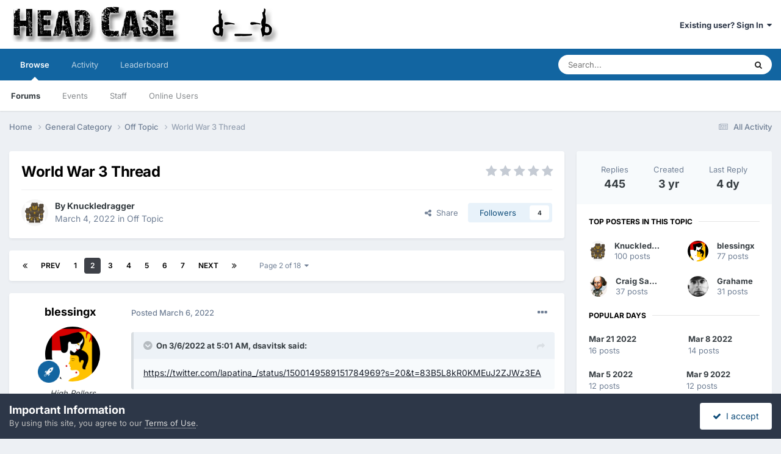

--- FILE ---
content_type: text/html;charset=UTF-8
request_url: https://www.head-case.org/forums/topic/19924-world-war-3-thread/page/2/
body_size: 27222
content:
<!DOCTYPE html>
<html lang="en-US" dir="ltr">
	<head>
		<meta charset="utf-8">
        
		<title>World War 3 Thread - Page 2 - Off Topic - www.Head-Case.org</title>
		
			<script type="5f1d8bc831bd62afbe04e2bc-text/javascript">

  var _gaq = _gaq || [];
  _gaq.push(['_setAccount', 'UA-2283647-1']);
  _gaq.push(['_trackPageview']);

  (function() {
    var ga = document.createElement('script'); ga.type = 'text/javascript'; ga.async = true;
    ga.src = ('https:' == document.location.protocol ? 'https://ssl' : 'http://www') + '.google-analytics.com/ga.js';
    var s = document.getElementsByTagName('script')[0]; s.parentNode.insertBefore(ga, s);
  })();

</script>
		
		
		
		

	<meta name="viewport" content="width=device-width, initial-scale=1">



	<meta name="twitter:card" content="summary_large_image" />




	
		
			
				<meta property="og:title" content="World War 3 Thread">
			
		
	

	
		
			
				<meta property="og:type" content="website">
			
		
	

	
		
			
				<meta property="og:url" content="https://www.head-case.org/forums/topic/19924-world-war-3-thread/">
			
		
	

	
		
			
				<meta property="og:updated_time" content="2026-01-13T05:43:40Z">
			
		
	

	
		
			
				<meta property="og:image" content="https://www.head-case.org/forums/uploads/monthly_2026_01/Whitagram-Image.jpeg.466ac4e767c9698cf6b979d507324210.jpeg">
			
		
	

	
		
			
				<meta property="og:site_name" content="www.Head-Case.org">
			
		
	

	
		
			
				<meta property="og:locale" content="en_US">
			
		
	


	
		<link rel="first" href="https://www.head-case.org/forums/topic/19924-world-war-3-thread/" />
	

	
		<link rel="prev" href="https://www.head-case.org/forums/topic/19924-world-war-3-thread/" />
	

	
		<link rel="next" href="https://www.head-case.org/forums/topic/19924-world-war-3-thread/page/3/" />
	

	
		<link rel="last" href="https://www.head-case.org/forums/topic/19924-world-war-3-thread/page/18/" />
	

	
		<link rel="canonical" href="https://www.head-case.org/forums/topic/19924-world-war-3-thread/page/2/" />
	





<link rel="manifest" href="https://www.head-case.org/forums/manifest.webmanifest/">
<meta name="msapplication-config" content="https://www.head-case.org/forums/browserconfig.xml/">
<meta name="msapplication-starturl" content="/">
<meta name="application-name" content="www.Head-Case.org">
<meta name="apple-mobile-web-app-title" content="www.Head-Case.org">

	<meta name="theme-color" content="#ffffff">










<link rel="preload" href="//www.head-case.org/forums/applications/core/interface/font/fontawesome-webfont.woff2?v=4.7.0" as="font" crossorigin="anonymous">
		


	
	
	
		<style type="text/css">@font-face {font-family:Inter;font-style:normal;font-weight:300;src:url(/cf-fonts/v/inter/5.0.16/latin-ext/wght/normal.woff2);unicode-range:U+0100-02AF,U+0304,U+0308,U+0329,U+1E00-1E9F,U+1EF2-1EFF,U+2020,U+20A0-20AB,U+20AD-20CF,U+2113,U+2C60-2C7F,U+A720-A7FF;font-display:swap;}@font-face {font-family:Inter;font-style:normal;font-weight:300;src:url(/cf-fonts/v/inter/5.0.16/cyrillic/wght/normal.woff2);unicode-range:U+0301,U+0400-045F,U+0490-0491,U+04B0-04B1,U+2116;font-display:swap;}@font-face {font-family:Inter;font-style:normal;font-weight:300;src:url(/cf-fonts/v/inter/5.0.16/vietnamese/wght/normal.woff2);unicode-range:U+0102-0103,U+0110-0111,U+0128-0129,U+0168-0169,U+01A0-01A1,U+01AF-01B0,U+0300-0301,U+0303-0304,U+0308-0309,U+0323,U+0329,U+1EA0-1EF9,U+20AB;font-display:swap;}@font-face {font-family:Inter;font-style:normal;font-weight:300;src:url(/cf-fonts/v/inter/5.0.16/cyrillic-ext/wght/normal.woff2);unicode-range:U+0460-052F,U+1C80-1C88,U+20B4,U+2DE0-2DFF,U+A640-A69F,U+FE2E-FE2F;font-display:swap;}@font-face {font-family:Inter;font-style:normal;font-weight:300;src:url(/cf-fonts/v/inter/5.0.16/greek/wght/normal.woff2);unicode-range:U+0370-03FF;font-display:swap;}@font-face {font-family:Inter;font-style:normal;font-weight:300;src:url(/cf-fonts/v/inter/5.0.16/greek-ext/wght/normal.woff2);unicode-range:U+1F00-1FFF;font-display:swap;}@font-face {font-family:Inter;font-style:normal;font-weight:300;src:url(/cf-fonts/v/inter/5.0.16/latin/wght/normal.woff2);unicode-range:U+0000-00FF,U+0131,U+0152-0153,U+02BB-02BC,U+02C6,U+02DA,U+02DC,U+0304,U+0308,U+0329,U+2000-206F,U+2074,U+20AC,U+2122,U+2191,U+2193,U+2212,U+2215,U+FEFF,U+FFFD;font-display:swap;}@font-face {font-family:Inter;font-style:normal;font-weight:400;src:url(/cf-fonts/v/inter/5.0.16/cyrillic/wght/normal.woff2);unicode-range:U+0301,U+0400-045F,U+0490-0491,U+04B0-04B1,U+2116;font-display:swap;}@font-face {font-family:Inter;font-style:normal;font-weight:400;src:url(/cf-fonts/v/inter/5.0.16/latin-ext/wght/normal.woff2);unicode-range:U+0100-02AF,U+0304,U+0308,U+0329,U+1E00-1E9F,U+1EF2-1EFF,U+2020,U+20A0-20AB,U+20AD-20CF,U+2113,U+2C60-2C7F,U+A720-A7FF;font-display:swap;}@font-face {font-family:Inter;font-style:normal;font-weight:400;src:url(/cf-fonts/v/inter/5.0.16/greek/wght/normal.woff2);unicode-range:U+0370-03FF;font-display:swap;}@font-face {font-family:Inter;font-style:normal;font-weight:400;src:url(/cf-fonts/v/inter/5.0.16/vietnamese/wght/normal.woff2);unicode-range:U+0102-0103,U+0110-0111,U+0128-0129,U+0168-0169,U+01A0-01A1,U+01AF-01B0,U+0300-0301,U+0303-0304,U+0308-0309,U+0323,U+0329,U+1EA0-1EF9,U+20AB;font-display:swap;}@font-face {font-family:Inter;font-style:normal;font-weight:400;src:url(/cf-fonts/v/inter/5.0.16/greek-ext/wght/normal.woff2);unicode-range:U+1F00-1FFF;font-display:swap;}@font-face {font-family:Inter;font-style:normal;font-weight:400;src:url(/cf-fonts/v/inter/5.0.16/latin/wght/normal.woff2);unicode-range:U+0000-00FF,U+0131,U+0152-0153,U+02BB-02BC,U+02C6,U+02DA,U+02DC,U+0304,U+0308,U+0329,U+2000-206F,U+2074,U+20AC,U+2122,U+2191,U+2193,U+2212,U+2215,U+FEFF,U+FFFD;font-display:swap;}@font-face {font-family:Inter;font-style:normal;font-weight:400;src:url(/cf-fonts/v/inter/5.0.16/cyrillic-ext/wght/normal.woff2);unicode-range:U+0460-052F,U+1C80-1C88,U+20B4,U+2DE0-2DFF,U+A640-A69F,U+FE2E-FE2F;font-display:swap;}@font-face {font-family:Inter;font-style:normal;font-weight:500;src:url(/cf-fonts/v/inter/5.0.16/cyrillic-ext/wght/normal.woff2);unicode-range:U+0460-052F,U+1C80-1C88,U+20B4,U+2DE0-2DFF,U+A640-A69F,U+FE2E-FE2F;font-display:swap;}@font-face {font-family:Inter;font-style:normal;font-weight:500;src:url(/cf-fonts/v/inter/5.0.16/greek/wght/normal.woff2);unicode-range:U+0370-03FF;font-display:swap;}@font-face {font-family:Inter;font-style:normal;font-weight:500;src:url(/cf-fonts/v/inter/5.0.16/latin-ext/wght/normal.woff2);unicode-range:U+0100-02AF,U+0304,U+0308,U+0329,U+1E00-1E9F,U+1EF2-1EFF,U+2020,U+20A0-20AB,U+20AD-20CF,U+2113,U+2C60-2C7F,U+A720-A7FF;font-display:swap;}@font-face {font-family:Inter;font-style:normal;font-weight:500;src:url(/cf-fonts/v/inter/5.0.16/greek-ext/wght/normal.woff2);unicode-range:U+1F00-1FFF;font-display:swap;}@font-face {font-family:Inter;font-style:normal;font-weight:500;src:url(/cf-fonts/v/inter/5.0.16/cyrillic/wght/normal.woff2);unicode-range:U+0301,U+0400-045F,U+0490-0491,U+04B0-04B1,U+2116;font-display:swap;}@font-face {font-family:Inter;font-style:normal;font-weight:500;src:url(/cf-fonts/v/inter/5.0.16/latin/wght/normal.woff2);unicode-range:U+0000-00FF,U+0131,U+0152-0153,U+02BB-02BC,U+02C6,U+02DA,U+02DC,U+0304,U+0308,U+0329,U+2000-206F,U+2074,U+20AC,U+2122,U+2191,U+2193,U+2212,U+2215,U+FEFF,U+FFFD;font-display:swap;}@font-face {font-family:Inter;font-style:normal;font-weight:500;src:url(/cf-fonts/v/inter/5.0.16/vietnamese/wght/normal.woff2);unicode-range:U+0102-0103,U+0110-0111,U+0128-0129,U+0168-0169,U+01A0-01A1,U+01AF-01B0,U+0300-0301,U+0303-0304,U+0308-0309,U+0323,U+0329,U+1EA0-1EF9,U+20AB;font-display:swap;}@font-face {font-family:Inter;font-style:normal;font-weight:600;src:url(/cf-fonts/v/inter/5.0.16/cyrillic-ext/wght/normal.woff2);unicode-range:U+0460-052F,U+1C80-1C88,U+20B4,U+2DE0-2DFF,U+A640-A69F,U+FE2E-FE2F;font-display:swap;}@font-face {font-family:Inter;font-style:normal;font-weight:600;src:url(/cf-fonts/v/inter/5.0.16/latin-ext/wght/normal.woff2);unicode-range:U+0100-02AF,U+0304,U+0308,U+0329,U+1E00-1E9F,U+1EF2-1EFF,U+2020,U+20A0-20AB,U+20AD-20CF,U+2113,U+2C60-2C7F,U+A720-A7FF;font-display:swap;}@font-face {font-family:Inter;font-style:normal;font-weight:600;src:url(/cf-fonts/v/inter/5.0.16/greek/wght/normal.woff2);unicode-range:U+0370-03FF;font-display:swap;}@font-face {font-family:Inter;font-style:normal;font-weight:600;src:url(/cf-fonts/v/inter/5.0.16/greek-ext/wght/normal.woff2);unicode-range:U+1F00-1FFF;font-display:swap;}@font-face {font-family:Inter;font-style:normal;font-weight:600;src:url(/cf-fonts/v/inter/5.0.16/vietnamese/wght/normal.woff2);unicode-range:U+0102-0103,U+0110-0111,U+0128-0129,U+0168-0169,U+01A0-01A1,U+01AF-01B0,U+0300-0301,U+0303-0304,U+0308-0309,U+0323,U+0329,U+1EA0-1EF9,U+20AB;font-display:swap;}@font-face {font-family:Inter;font-style:normal;font-weight:600;src:url(/cf-fonts/v/inter/5.0.16/latin/wght/normal.woff2);unicode-range:U+0000-00FF,U+0131,U+0152-0153,U+02BB-02BC,U+02C6,U+02DA,U+02DC,U+0304,U+0308,U+0329,U+2000-206F,U+2074,U+20AC,U+2122,U+2191,U+2193,U+2212,U+2215,U+FEFF,U+FFFD;font-display:swap;}@font-face {font-family:Inter;font-style:normal;font-weight:600;src:url(/cf-fonts/v/inter/5.0.16/cyrillic/wght/normal.woff2);unicode-range:U+0301,U+0400-045F,U+0490-0491,U+04B0-04B1,U+2116;font-display:swap;}@font-face {font-family:Inter;font-style:normal;font-weight:700;src:url(/cf-fonts/v/inter/5.0.16/cyrillic-ext/wght/normal.woff2);unicode-range:U+0460-052F,U+1C80-1C88,U+20B4,U+2DE0-2DFF,U+A640-A69F,U+FE2E-FE2F;font-display:swap;}@font-face {font-family:Inter;font-style:normal;font-weight:700;src:url(/cf-fonts/v/inter/5.0.16/greek-ext/wght/normal.woff2);unicode-range:U+1F00-1FFF;font-display:swap;}@font-face {font-family:Inter;font-style:normal;font-weight:700;src:url(/cf-fonts/v/inter/5.0.16/latin-ext/wght/normal.woff2);unicode-range:U+0100-02AF,U+0304,U+0308,U+0329,U+1E00-1E9F,U+1EF2-1EFF,U+2020,U+20A0-20AB,U+20AD-20CF,U+2113,U+2C60-2C7F,U+A720-A7FF;font-display:swap;}@font-face {font-family:Inter;font-style:normal;font-weight:700;src:url(/cf-fonts/v/inter/5.0.16/greek/wght/normal.woff2);unicode-range:U+0370-03FF;font-display:swap;}@font-face {font-family:Inter;font-style:normal;font-weight:700;src:url(/cf-fonts/v/inter/5.0.16/latin/wght/normal.woff2);unicode-range:U+0000-00FF,U+0131,U+0152-0153,U+02BB-02BC,U+02C6,U+02DA,U+02DC,U+0304,U+0308,U+0329,U+2000-206F,U+2074,U+20AC,U+2122,U+2191,U+2193,U+2212,U+2215,U+FEFF,U+FFFD;font-display:swap;}@font-face {font-family:Inter;font-style:normal;font-weight:700;src:url(/cf-fonts/v/inter/5.0.16/cyrillic/wght/normal.woff2);unicode-range:U+0301,U+0400-045F,U+0490-0491,U+04B0-04B1,U+2116;font-display:swap;}@font-face {font-family:Inter;font-style:normal;font-weight:700;src:url(/cf-fonts/v/inter/5.0.16/vietnamese/wght/normal.woff2);unicode-range:U+0102-0103,U+0110-0111,U+0128-0129,U+0168-0169,U+01A0-01A1,U+01AF-01B0,U+0300-0301,U+0303-0304,U+0308-0309,U+0323,U+0329,U+1EA0-1EF9,U+20AB;font-display:swap;}</style>
	



	<link rel='stylesheet' href='https://www.head-case.org/forums/uploads/css_built_1/341e4a57816af3ba440d891ca87450ff_framework.css?v=a858feeb181758671779' media='all'>

	<link rel='stylesheet' href='https://www.head-case.org/forums/uploads/css_built_1/05e81b71abe4f22d6eb8d1a929494829_responsive.css?v=a858feeb181758671779' media='all'>

	<link rel='stylesheet' href='https://www.head-case.org/forums/uploads/css_built_1/90eb5adf50a8c640f633d47fd7eb1778_core.css?v=a858feeb181758671779' media='all'>

	<link rel='stylesheet' href='https://www.head-case.org/forums/uploads/css_built_1/5a0da001ccc2200dc5625c3f3934497d_core_responsive.css?v=a858feeb181758671779' media='all'>

	<link rel='stylesheet' href='https://www.head-case.org/forums/uploads/css_built_1/62e269ced0fdab7e30e026f1d30ae516_forums.css?v=a858feeb181758671779' media='all'>

	<link rel='stylesheet' href='https://www.head-case.org/forums/uploads/css_built_1/76e62c573090645fb99a15a363d8620e_forums_responsive.css?v=a858feeb181758671779' media='all'>

	<link rel='stylesheet' href='https://www.head-case.org/forums/uploads/css_built_1/ebdea0c6a7dab6d37900b9190d3ac77b_topics.css?v=a858feeb181758671779' media='all'>





<link rel='stylesheet' href='https://www.head-case.org/forums/uploads/css_built_1/258adbb6e4f3e83cd3b355f84e3fa002_custom.css?v=a858feeb181758671779' media='all'>




		
		

	</head>
	<body class='ipsApp ipsApp_front ipsJS_none ipsClearfix' data-controller='core.front.core.app' data-message="" data-pageApp='forums' data-pageLocation='front' data-pageModule='forums' data-pageController='topic' data-pageID='19924'  >
		
        

        

		<a href='#ipsLayout_mainArea' class='ipsHide' title='Go to main content on this page' accesskey='m'>Jump to content</a>
		





		<div id='ipsLayout_header' class='ipsClearfix'>
			<header>
				<div class='ipsLayout_container'>
					


<a href='https://www.head-case.org/forums/' id='elLogo' accesskey='1'><img src="https://www.head-case.org/forums/uploads/monthly_2020_09/253019551_hchr-sm.png.ac11592cad83c4bc0524387aec85589b.png" alt='www.Head-Case.org'></a>

					
						

	<ul id='elUserNav' class='ipsList_inline cSignedOut ipsResponsive_showDesktop'>
		
        
		
        
        
            
            <li id='elSignInLink'>
                <a href='https://www.head-case.org/forums/login/' data-ipsMenu-closeOnClick="false" data-ipsMenu id='elUserSignIn'>
                    Existing user? Sign In &nbsp;<i class='fa fa-caret-down'></i>
                </a>
                
<div id='elUserSignIn_menu' class='ipsMenu ipsMenu_auto ipsHide'>
	<form accept-charset='utf-8' method='post' action='https://www.head-case.org/forums/login/'>
		<input type="hidden" name="csrfKey" value="477e4eef3d510a6794c42d779438c097">
		<input type="hidden" name="ref" value="aHR0cHM6Ly93d3cuaGVhZC1jYXNlLm9yZy9mb3J1bXMvdG9waWMvMTk5MjQtd29ybGQtd2FyLTMtdGhyZWFkL3BhZ2UvMi8=">
		<div data-role="loginForm">
			
			
			
				
<div class="ipsPad ipsForm ipsForm_vertical">
	<h4 class="ipsType_sectionHead">Sign In</h4>
	<br><br>
	<ul class='ipsList_reset'>
		<li class="ipsFieldRow ipsFieldRow_noLabel ipsFieldRow_fullWidth">
			
			
				<input type="text" placeholder="Display Name" name="auth" autocomplete="username">
			
		</li>
		<li class="ipsFieldRow ipsFieldRow_noLabel ipsFieldRow_fullWidth">
			<input type="password" placeholder="Password" name="password" autocomplete="current-password">
		</li>
		<li class="ipsFieldRow ipsFieldRow_checkbox ipsClearfix">
			<span class="ipsCustomInput">
				<input type="checkbox" name="remember_me" id="remember_me_checkbox" value="1" checked aria-checked="true">
				<span></span>
			</span>
			<div class="ipsFieldRow_content">
				<label class="ipsFieldRow_label" for="remember_me_checkbox">Remember me</label>
				<span class="ipsFieldRow_desc">Not recommended on shared computers</span>
			</div>
		</li>
		<li class="ipsFieldRow ipsFieldRow_fullWidth">
			<button type="submit" name="_processLogin" value="usernamepassword" class="ipsButton ipsButton_primary ipsButton_small" id="elSignIn_submit">Sign In</button>
			
				<p class="ipsType_right ipsType_small">
					
						<a href='https://www.head-case.org/forums/lostpassword/' >
					
					Forgot your password?</a>
				</p>
			
		</li>
	</ul>
</div>
			
		</div>
	</form>
</div>
            </li>
            
        
		
	</ul>

						
<ul class='ipsMobileHamburger ipsList_reset ipsResponsive_hideDesktop'>
	<li data-ipsDrawer data-ipsDrawer-drawerElem='#elMobileDrawer'>
		<a href='#'>
			
			
				
			
			
			
			<i class='fa fa-navicon'></i>
		</a>
	</li>
</ul>
					
				</div>
			</header>
			

	<nav data-controller='core.front.core.navBar' class=' ipsResponsive_showDesktop'>
		<div class='ipsNavBar_primary ipsLayout_container '>
			<ul data-role="primaryNavBar" class='ipsClearfix'>
				


	
		
		
			
		
		<li class='ipsNavBar_active' data-active id='elNavSecondary_1' data-role="navBarItem" data-navApp="core" data-navExt="CustomItem">
			
			
				<a href="https://www.head-case.org/forums/"  data-navItem-id="1" data-navDefault>
					Browse<span class='ipsNavBar_active__identifier'></span>
				</a>
			
			
				<ul class='ipsNavBar_secondary ' data-role='secondaryNavBar'>
					


	
		
		
			
		
		<li class='ipsNavBar_active' data-active id='elNavSecondary_3' data-role="navBarItem" data-navApp="forums" data-navExt="Forums">
			
			
				<a href="https://www.head-case.org/forums/"  data-navItem-id="3" data-navDefault>
					Forums<span class='ipsNavBar_active__identifier'></span>
				</a>
			
			
		</li>
	
	

	
		
		
		<li  id='elNavSecondary_4' data-role="navBarItem" data-navApp="calendar" data-navExt="Calendar">
			
			
				<a href="https://www.head-case.org/forums/events/"  data-navItem-id="4" >
					Events<span class='ipsNavBar_active__identifier'></span>
				</a>
			
			
		</li>
	
	

	
	

	
		
		
		<li  id='elNavSecondary_7' data-role="navBarItem" data-navApp="core" data-navExt="StaffDirectory">
			
			
				<a href="https://www.head-case.org/forums/staff/"  data-navItem-id="7" >
					Staff<span class='ipsNavBar_active__identifier'></span>
				</a>
			
			
		</li>
	
	

	
		
		
		<li  id='elNavSecondary_8' data-role="navBarItem" data-navApp="core" data-navExt="OnlineUsers">
			
			
				<a href="https://www.head-case.org/forums/online/"  data-navItem-id="8" >
					Online Users<span class='ipsNavBar_active__identifier'></span>
				</a>
			
			
		</li>
	
	

					<li class='ipsHide' id='elNavigationMore_1' data-role='navMore'>
						<a href='#' data-ipsMenu data-ipsMenu-appendTo='#elNavigationMore_1' id='elNavigationMore_1_dropdown'>More <i class='fa fa-caret-down'></i></a>
						<ul class='ipsHide ipsMenu ipsMenu_auto' id='elNavigationMore_1_dropdown_menu' data-role='moreDropdown'></ul>
					</li>
				</ul>
			
		</li>
	
	

	
		
		
		<li  id='elNavSecondary_2' data-role="navBarItem" data-navApp="core" data-navExt="CustomItem">
			
			
				<a href="https://www.head-case.org/forums/discover/"  data-navItem-id="2" >
					Activity<span class='ipsNavBar_active__identifier'></span>
				</a>
			
			
				<ul class='ipsNavBar_secondary ipsHide' data-role='secondaryNavBar'>
					


	
		
		
		<li  id='elNavSecondary_9' data-role="navBarItem" data-navApp="core" data-navExt="AllActivity">
			
			
				<a href="https://www.head-case.org/forums/discover/"  data-navItem-id="9" >
					All Activity<span class='ipsNavBar_active__identifier'></span>
				</a>
			
			
		</li>
	
	

	
		
		
		<li  id='elNavSecondary_10' data-role="navBarItem" data-navApp="core" data-navExt="YourActivityStreams">
			
			
				<a href="#"  data-navItem-id="10" >
					My Activity Streams<span class='ipsNavBar_active__identifier'></span>
				</a>
			
			
		</li>
	
	

	
		
		
		<li  id='elNavSecondary_11' data-role="navBarItem" data-navApp="core" data-navExt="YourActivityStreamsItem">
			
			
				<a href="https://www.head-case.org/forums/discover/unread/"  data-navItem-id="11" >
					Unread Content<span class='ipsNavBar_active__identifier'></span>
				</a>
			
			
		</li>
	
	

	
		
		
		<li  id='elNavSecondary_12' data-role="navBarItem" data-navApp="core" data-navExt="YourActivityStreamsItem">
			
			
				<a href="https://www.head-case.org/forums/discover/content-started/"  data-navItem-id="12" >
					Content I Started<span class='ipsNavBar_active__identifier'></span>
				</a>
			
			
		</li>
	
	

	
		
		
		<li  id='elNavSecondary_13' data-role="navBarItem" data-navApp="core" data-navExt="Search">
			
			
				<a href="https://www.head-case.org/forums/search/"  data-navItem-id="13" >
					Search<span class='ipsNavBar_active__identifier'></span>
				</a>
			
			
		</li>
	
	

					<li class='ipsHide' id='elNavigationMore_2' data-role='navMore'>
						<a href='#' data-ipsMenu data-ipsMenu-appendTo='#elNavigationMore_2' id='elNavigationMore_2_dropdown'>More <i class='fa fa-caret-down'></i></a>
						<ul class='ipsHide ipsMenu ipsMenu_auto' id='elNavigationMore_2_dropdown_menu' data-role='moreDropdown'></ul>
					</li>
				</ul>
			
		</li>
	
	

	
		
		
		<li  id='elNavSecondary_14' data-role="navBarItem" data-navApp="core" data-navExt="Leaderboard">
			
			
				<a href="https://www.head-case.org/forums/leaderboard/"  data-navItem-id="14" >
					Leaderboard<span class='ipsNavBar_active__identifier'></span>
				</a>
			
			
		</li>
	
	

	
	

	
	

				<li class='ipsHide' id='elNavigationMore' data-role='navMore'>
					<a href='#' data-ipsMenu data-ipsMenu-appendTo='#elNavigationMore' id='elNavigationMore_dropdown'>More</a>
					<ul class='ipsNavBar_secondary ipsHide' data-role='secondaryNavBar'>
						<li class='ipsHide' id='elNavigationMore_more' data-role='navMore'>
							<a href='#' data-ipsMenu data-ipsMenu-appendTo='#elNavigationMore_more' id='elNavigationMore_more_dropdown'>More <i class='fa fa-caret-down'></i></a>
							<ul class='ipsHide ipsMenu ipsMenu_auto' id='elNavigationMore_more_dropdown_menu' data-role='moreDropdown'></ul>
						</li>
					</ul>
				</li>
			</ul>
			

	<div id="elSearchWrapper">
		<div id='elSearch' data-controller="core.front.core.quickSearch">
			<form accept-charset='utf-8' action='//www.head-case.org/forums/search/?do=quicksearch' method='post'>
                <input type='search' id='elSearchField' placeholder='Search...' name='q' autocomplete='off' aria-label='Search'>
                <details class='cSearchFilter'>
                    <summary class='cSearchFilter__text'></summary>
                    <ul class='cSearchFilter__menu'>
                        
                        <li><label><input type="radio" name="type" value="all" ><span class='cSearchFilter__menuText'>Everywhere</span></label></li>
                        
                            
                                <li><label><input type="radio" name="type" value='contextual_{&quot;type&quot;:&quot;forums_topic&quot;,&quot;nodes&quot;:10}' checked><span class='cSearchFilter__menuText'>This Forum</span></label></li>
                            
                                <li><label><input type="radio" name="type" value='contextual_{&quot;type&quot;:&quot;forums_topic&quot;,&quot;item&quot;:19924}' checked><span class='cSearchFilter__menuText'>This Topic</span></label></li>
                            
                        
                        
                            <li><label><input type="radio" name="type" value="core_statuses_status"><span class='cSearchFilter__menuText'>Status Updates</span></label></li>
                        
                            <li><label><input type="radio" name="type" value="forums_topic"><span class='cSearchFilter__menuText'>Topics</span></label></li>
                        
                            <li><label><input type="radio" name="type" value="calendar_event"><span class='cSearchFilter__menuText'>Events</span></label></li>
                        
                            <li><label><input type="radio" name="type" value="core_members"><span class='cSearchFilter__menuText'>Members</span></label></li>
                        
                    </ul>
                </details>
				<button class='cSearchSubmit' type="submit" aria-label='Search'><i class="fa fa-search"></i></button>
			</form>
		</div>
	</div>

		</div>
	</nav>

			
<ul id='elMobileNav' class='ipsResponsive_hideDesktop' data-controller='core.front.core.mobileNav'>
	
		
			
			
				
				
			
				
					<li id='elMobileBreadcrumb'>
						<a href='https://www.head-case.org/forums/forum/10-off-topic/'>
							<span>Off Topic</span>
						</a>
					</li>
				
				
			
				
				
			
		
	
	
	
	<li >
		<a data-action="defaultStream" href='https://www.head-case.org/forums/discover/'><i class="fa fa-newspaper-o" aria-hidden="true"></i></a>
	</li>

	

	
		<li class='ipsJS_show'>
			<a href='https://www.head-case.org/forums/search/'><i class='fa fa-search'></i></a>
		</li>
	
</ul>
		</div>
		<main id='ipsLayout_body' class='ipsLayout_container'>
			<div id='ipsLayout_contentArea'>
				<div id='ipsLayout_contentWrapper'>
					
<nav class='ipsBreadcrumb ipsBreadcrumb_top ipsFaded_withHover'>
	

	<ul class='ipsList_inline ipsPos_right'>
		
		<li >
			<a data-action="defaultStream" class='ipsType_light '  href='https://www.head-case.org/forums/discover/'><i class="fa fa-newspaper-o" aria-hidden="true"></i> <span>All Activity</span></a>
		</li>
		
	</ul>

	<ul data-role="breadcrumbList">
		<li>
			<a title="Home" href='https://www.head-case.org/forums/'>
				<span>Home <i class='fa fa-angle-right'></i></span>
			</a>
		</li>
		
		
			<li>
				
					<a href='https://www.head-case.org/forums/forum/3-general-category/'>
						<span>General Category <i class='fa fa-angle-right' aria-hidden="true"></i></span>
					</a>
				
			</li>
		
			<li>
				
					<a href='https://www.head-case.org/forums/forum/10-off-topic/'>
						<span>Off Topic <i class='fa fa-angle-right' aria-hidden="true"></i></span>
					</a>
				
			</li>
		
			<li>
				
					World War 3 Thread
				
			</li>
		
	</ul>
</nav>
					
					<div id='ipsLayout_mainArea'>
						
						
						
						

	




						



<div class='ipsPageHeader ipsResponsive_pull ipsBox ipsPadding sm:ipsPadding:half ipsMargin_bottom'>
		
	
	<div class='ipsFlex ipsFlex-ai:center ipsFlex-fw:wrap ipsGap:4'>
		<div class='ipsFlex-flex:11'>
			<h1 class='ipsType_pageTitle ipsContained_container'>
				

				
				
					<span class='ipsType_break ipsContained'>
						<span>World War 3 Thread</span>
					</span>
				
			</h1>
			
			
		</div>
		
			<div class='ipsFlex-flex:00 ipsType_light'>
				
				
<div  class='ipsClearfix ipsRating  ipsRating_veryLarge'>
	
	<ul class='ipsRating_collective'>
		
			
				<li class='ipsRating_off'>
					<i class='fa fa-star'></i>
				</li>
			
		
			
				<li class='ipsRating_off'>
					<i class='fa fa-star'></i>
				</li>
			
		
			
				<li class='ipsRating_off'>
					<i class='fa fa-star'></i>
				</li>
			
		
			
				<li class='ipsRating_off'>
					<i class='fa fa-star'></i>
				</li>
			
		
			
				<li class='ipsRating_off'>
					<i class='fa fa-star'></i>
				</li>
			
		
	</ul>
</div>
			</div>
		
	</div>
	<hr class='ipsHr'>
	<div class='ipsPageHeader__meta ipsFlex ipsFlex-jc:between ipsFlex-ai:center ipsFlex-fw:wrap ipsGap:3'>
		<div class='ipsFlex-flex:11'>
			<div class='ipsPhotoPanel ipsPhotoPanel_mini ipsPhotoPanel_notPhone ipsClearfix'>
				


	<a href="https://www.head-case.org/forums/profile/358-knuckledragger/" rel="nofollow" data-ipsHover data-ipsHover-width="370" data-ipsHover-target="https://www.head-case.org/forums/profile/358-knuckledragger/?do=hovercard" class="ipsUserPhoto ipsUserPhoto_mini" title="Go to Knuckledragger's profile">
		<img src='https://www.head-case.org/forums/uploads/profile/photo-thumb-358.gif' alt='Knuckledragger' loading="lazy">
	</a>

				<div>
					<p class='ipsType_reset ipsType_blendLinks'>
						<span class='ipsType_normal'>
						
							<strong>By 


<a href='https://www.head-case.org/forums/profile/358-knuckledragger/' rel="nofollow" data-ipsHover data-ipsHover-width='370' data-ipsHover-target='https://www.head-case.org/forums/profile/358-knuckledragger/?do=hovercard&amp;referrer=https%253A%252F%252Fwww.head-case.org%252Fforums%252Ftopic%252F19924-world-war-3-thread%252Fpage%252F2%252F' title="Go to Knuckledragger's profile" class="ipsType_break">Knuckledragger</a></strong><br />
							<span class='ipsType_light'><time datetime='2022-03-04T04:57:38Z' title='03/04/2022 04:57  AM' data-short='3 yr'>March 4, 2022</time> in <a href="https://www.head-case.org/forums/forum/10-off-topic/">Off Topic</a></span>
						
						</span>
					</p>
				</div>
			</div>
		</div>
		
			<div class='ipsFlex-flex:01 ipsResponsive_hidePhone'>
				<div class='ipsShareLinks'>
					
						


    <a href='#elShareItem_1113951641_menu' id='elShareItem_1113951641' data-ipsMenu class='ipsShareButton ipsButton ipsButton_verySmall ipsButton_link ipsButton_link--light'>
        <span><i class='fa fa-share-alt'></i></span> &nbsp;Share
    </a>

    <div class='ipsPadding ipsMenu ipsMenu_normal ipsHide' id='elShareItem_1113951641_menu' data-controller="core.front.core.sharelink">
        
        
        <span data-ipsCopy data-ipsCopy-flashmessage>
            <a href="https://www.head-case.org/forums/topic/19924-world-war-3-thread/" class="ipsButton ipsButton_light ipsButton_small ipsButton_fullWidth" data-role="copyButton" data-clipboard-text="https://www.head-case.org/forums/topic/19924-world-war-3-thread/" data-ipstooltip title='Copy Link to Clipboard'><i class="fa fa-clone"></i> https://www.head-case.org/forums/topic/19924-world-war-3-thread/</a>
        </span>
        <ul class='ipsShareLinks ipsMargin_top:half'>
            
                <li>
<a href="https://x.com/share?url=https%3A%2F%2Fwww.head-case.org%2Fforums%2Ftopic%2F19924-world-war-3-thread%2F" class="cShareLink cShareLink_x" target="_blank" data-role="shareLink" title='Share on X' data-ipsTooltip rel='nofollow noopener'>
    <i class="fa fa-x"></i>
</a></li>
            
                <li>
<a href="https://www.facebook.com/sharer/sharer.php?u=https%3A%2F%2Fwww.head-case.org%2Fforums%2Ftopic%2F19924-world-war-3-thread%2F" class="cShareLink cShareLink_facebook" target="_blank" data-role="shareLink" title='Share on Facebook' data-ipsTooltip rel='noopener nofollow'>
	<i class="fa fa-facebook"></i>
</a></li>
            
                <li>
<a href="https://www.reddit.com/submit?url=https%3A%2F%2Fwww.head-case.org%2Fforums%2Ftopic%2F19924-world-war-3-thread%2F&amp;title=World+War+3+Thread" rel="nofollow noopener" class="cShareLink cShareLink_reddit" target="_blank" title='Share on Reddit' data-ipsTooltip>
	<i class="fa fa-reddit"></i>
</a></li>
            
                <li>
<a href="https://pinterest.com/pin/create/button/?url=https://www.head-case.org/forums/topic/19924-world-war-3-thread/&amp;media=" class="cShareLink cShareLink_pinterest" rel="nofollow noopener" target="_blank" data-role="shareLink" title='Share on Pinterest' data-ipsTooltip>
	<i class="fa fa-pinterest"></i>
</a></li>
            
        </ul>
        
            <hr class='ipsHr'>
            <button class='ipsHide ipsButton ipsButton_verySmall ipsButton_light ipsButton_fullWidth ipsMargin_top:half' data-controller='core.front.core.webshare' data-role='webShare' data-webShareTitle='World War 3 Thread' data-webShareText='World War 3 Thread' data-webShareUrl='https://www.head-case.org/forums/topic/19924-world-war-3-thread/'>More sharing options...</button>
        
    </div>

					
					
                    

					



					

<div data-followApp='forums' data-followArea='topic' data-followID='19924' data-controller='core.front.core.followButton'>
	

	<a href='https://www.head-case.org/forums/login/' rel="nofollow" class="ipsFollow ipsPos_middle ipsButton ipsButton_light ipsButton_verySmall " data-role="followButton" data-ipsTooltip title='Sign in to follow this'>
		<span>Followers</span>
		<span class='ipsCommentCount'>4</span>
	</a>

</div>
				</div>
			</div>
					
	</div>
	
	
</div>








<div class='ipsClearfix'>
	<ul class="ipsToolList ipsToolList_horizontal ipsClearfix ipsSpacer_both ipsResponsive_hidePhone">
		
		
		
	</ul>
</div>

<div id='comments' data-controller='core.front.core.commentFeed,forums.front.topic.view, core.front.core.ignoredComments' data-autoPoll data-baseURL='https://www.head-case.org/forums/topic/19924-world-war-3-thread/'  data-feedID='topic-19924' class='cTopic ipsClear ipsSpacer_top'>
	
			

				<div class="ipsBox ipsResponsive_pull ipsPadding:half ipsClearfix ipsClear ipsMargin_bottom">
					
					
						


	
	<ul class='ipsPagination' id='elPagination_acf9ff7234d72a5022a21714718052f9_409171968' data-ipsPagination-seoPagination='true' data-pages='18' data-ipsPagination  data-ipsPagination-pages="18" data-ipsPagination-perPage='25'>
		
			
				<li class='ipsPagination_first'><a href='https://www.head-case.org/forums/topic/19924-world-war-3-thread/#comments' rel="first" data-page='1' data-ipsTooltip title='First page'><i class='fa fa-angle-double-left'></i></a></li>
				<li class='ipsPagination_prev'><a href='https://www.head-case.org/forums/topic/19924-world-war-3-thread/#comments' rel="prev" data-page='1' data-ipsTooltip title='Previous page'>Prev</a></li>
				
					<li class='ipsPagination_page'><a href='https://www.head-case.org/forums/topic/19924-world-war-3-thread/#comments' data-page='1'>1</a></li>
				
			
			<li class='ipsPagination_page ipsPagination_active'><a href='https://www.head-case.org/forums/topic/19924-world-war-3-thread/page/2/#comments' data-page='2'>2</a></li>
			
				
					<li class='ipsPagination_page'><a href='https://www.head-case.org/forums/topic/19924-world-war-3-thread/page/3/#comments' data-page='3'>3</a></li>
				
					<li class='ipsPagination_page'><a href='https://www.head-case.org/forums/topic/19924-world-war-3-thread/page/4/#comments' data-page='4'>4</a></li>
				
					<li class='ipsPagination_page'><a href='https://www.head-case.org/forums/topic/19924-world-war-3-thread/page/5/#comments' data-page='5'>5</a></li>
				
					<li class='ipsPagination_page'><a href='https://www.head-case.org/forums/topic/19924-world-war-3-thread/page/6/#comments' data-page='6'>6</a></li>
				
					<li class='ipsPagination_page'><a href='https://www.head-case.org/forums/topic/19924-world-war-3-thread/page/7/#comments' data-page='7'>7</a></li>
				
				<li class='ipsPagination_next'><a href='https://www.head-case.org/forums/topic/19924-world-war-3-thread/page/3/#comments' rel="next" data-page='3' data-ipsTooltip title='Next page'>Next</a></li>
				<li class='ipsPagination_last'><a href='https://www.head-case.org/forums/topic/19924-world-war-3-thread/page/18/#comments' rel="last" data-page='18' data-ipsTooltip title='Last page'><i class='fa fa-angle-double-right'></i></a></li>
			
			
				<li class='ipsPagination_pageJump'>
					<a href='#' data-ipsMenu data-ipsMenu-closeOnClick='false' data-ipsMenu-appendTo='#elPagination_acf9ff7234d72a5022a21714718052f9_409171968' id='elPagination_acf9ff7234d72a5022a21714718052f9_409171968_jump'>Page 2 of 18 &nbsp;<i class='fa fa-caret-down'></i></a>
					<div class='ipsMenu ipsMenu_narrow ipsPadding ipsHide' id='elPagination_acf9ff7234d72a5022a21714718052f9_409171968_jump_menu'>
						<form accept-charset='utf-8' method='post' action='https://www.head-case.org/forums/topic/19924-world-war-3-thread/#comments' data-role="pageJump" data-baseUrl='#'>
							<ul class='ipsForm ipsForm_horizontal'>
								<li class='ipsFieldRow'>
									<input type='number' min='1' max='18' placeholder='Page number' class='ipsField_fullWidth' name='page'>
								</li>
								<li class='ipsFieldRow ipsFieldRow_fullWidth'>
									<input type='submit' class='ipsButton_fullWidth ipsButton ipsButton_verySmall ipsButton_primary' value='Go'>
								</li>
							</ul>
						</form>
					</div>
				</li>
			
		
	</ul>

					
				</div>
			
	

	

<div data-controller='core.front.core.recommendedComments' data-url='https://www.head-case.org/forums/topic/19924-world-war-3-thread/?recommended=comments' class='ipsRecommendedComments ipsHide'>
	<div data-role="recommendedComments">
		<h2 class='ipsType_sectionHead ipsType_large ipsType_bold ipsMargin_bottom'>Recommended Posts</h2>
		
	</div>
</div>
	
	<div id="elPostFeed" data-role='commentFeed' data-controller='core.front.core.moderation' >
		<form action="https://www.head-case.org/forums/topic/19924-world-war-3-thread/page/2/?csrfKey=477e4eef3d510a6794c42d779438c097&amp;do=multimodComment" method="post" data-ipsPageAction data-role='moderationTools'>
			
			
				

					

					
					



<a id='findComment-877047'></a>
<a id='comment-877047'></a>
<article  id='elComment_877047' class='cPost ipsBox ipsResponsive_pull  ipsComment  ipsComment_parent ipsClearfix ipsClear ipsColumns ipsColumns_noSpacing ipsColumns_collapsePhone    '>
	

	

	<div class='cAuthorPane_mobile ipsResponsive_showPhone'>
		<div class='cAuthorPane_photo'>
			<div class='cAuthorPane_photoWrap'>
				


	<a href="https://www.head-case.org/forums/profile/128-blessingx/" rel="nofollow" data-ipsHover data-ipsHover-width="370" data-ipsHover-target="https://www.head-case.org/forums/profile/128-blessingx/?do=hovercard" class="ipsUserPhoto ipsUserPhoto_large" title="Go to blessingx's profile">
		<img src='https://www.head-case.org/forums/uploads/monthly_2024_09/avatar-headcase.thumb.png.fc890ceac6849223d0c85c3d9ee3cef7.png' alt='blessingx' loading="lazy">
	</a>

				
				
					<a href="https://www.head-case.org/forums/profile/128-blessingx/badges/" rel="nofollow">
						
<img src='https://www.head-case.org/forums/uploads/monthly_2021_07/84c1e40ea0e759e3f1505eb1788ddf3c_default_rank.png' loading="lazy" alt="Super Secret Ultra Gold Member" class="cAuthorPane_badge cAuthorPane_badge--rank ipsOutline ipsOutline:2px" data-ipsTooltip title="Rank: Super Secret Ultra Gold Member (6/6)">
					</a>
				
			</div>
		</div>
		<div class='cAuthorPane_content'>
			<h3 class='ipsType_sectionHead cAuthorPane_author ipsType_break ipsType_blendLinks ipsFlex ipsFlex-ai:center'>
				


<a href='https://www.head-case.org/forums/profile/128-blessingx/' rel="nofollow" data-ipsHover data-ipsHover-width='370' data-ipsHover-target='https://www.head-case.org/forums/profile/128-blessingx/?do=hovercard&amp;referrer=https%253A%252F%252Fwww.head-case.org%252Fforums%252Ftopic%252F19924-world-war-3-thread%252Fpage%252F2%252F' title="Go to blessingx's profile" class="ipsType_break"><i>blessingx</i></a>
			</h3>
			<div class='ipsType_light ipsType_reset'>
			    <a href='https://www.head-case.org/forums/topic/19924-world-war-3-thread/page/2/#findComment-877047' rel="nofollow" class='ipsType_blendLinks'>Posted <time datetime='2022-03-06T05:27:03Z' title='03/06/2022 05:27  AM' data-short='3 yr'>March 6, 2022</time></a>
				
			</div>
		</div>
	</div>
	<aside class='ipsComment_author cAuthorPane ipsColumn ipsColumn_medium ipsResponsive_hidePhone'>
		<h3 class='ipsType_sectionHead cAuthorPane_author ipsType_blendLinks ipsType_break'><strong>


<a href='https://www.head-case.org/forums/profile/128-blessingx/' rel="nofollow" data-ipsHover data-ipsHover-width='370' data-ipsHover-target='https://www.head-case.org/forums/profile/128-blessingx/?do=hovercard&amp;referrer=https%253A%252F%252Fwww.head-case.org%252Fforums%252Ftopic%252F19924-world-war-3-thread%252Fpage%252F2%252F' title="Go to blessingx's profile" class="ipsType_break">blessingx</a></strong>
			
		</h3>
		<ul class='cAuthorPane_info ipsList_reset'>
			<li data-role='photo' class='cAuthorPane_photo'>
				<div class='cAuthorPane_photoWrap'>
					


	<a href="https://www.head-case.org/forums/profile/128-blessingx/" rel="nofollow" data-ipsHover data-ipsHover-width="370" data-ipsHover-target="https://www.head-case.org/forums/profile/128-blessingx/?do=hovercard" class="ipsUserPhoto ipsUserPhoto_large" title="Go to blessingx's profile">
		<img src='https://www.head-case.org/forums/uploads/monthly_2024_09/avatar-headcase.thumb.png.fc890ceac6849223d0c85c3d9ee3cef7.png' alt='blessingx' loading="lazy">
	</a>

					
					
						
<img src='https://www.head-case.org/forums/uploads/monthly_2021_07/84c1e40ea0e759e3f1505eb1788ddf3c_default_rank.png' loading="lazy" alt="Super Secret Ultra Gold Member" class="cAuthorPane_badge cAuthorPane_badge--rank ipsOutline ipsOutline:2px" data-ipsTooltip title="Rank: Super Secret Ultra Gold Member (6/6)">
					
				</div>
			</li>
			
				<li data-role='group'><i>High Rollers</i></li>
				
			
			
				<li data-role='stats' class='ipsMargin_top'>
					<ul class="ipsList_reset ipsType_light ipsFlex ipsFlex-ai:center ipsFlex-jc:center ipsGap_row:2 cAuthorPane_stats">
						<li>
							
								<a href="https://www.head-case.org/forums/profile/128-blessingx/content/" rel="nofollow" title="17,339 posts" data-ipsTooltip class="ipsType_blendLinks">
							
								<i class="fa fa-comment"></i> 17.3k
							
								</a>
							
						</li>
						
					</ul>
				</li>
			
			
				

	
	<li data-role='custom-field' class='ipsResponsive_hidePhone ipsType_break'>
		
<span class='ft'>Location </span><span class='fc'>: between scunthorpe and mono no aware</span>
	</li>
	

			
		</ul>
	</aside>
	<div class='ipsColumn ipsColumn_fluid ipsMargin:none'>
		

<div id='comment-877047_wrap' data-controller='core.front.core.comment' data-commentApp='forums' data-commentType='forums' data-commentID="877047" data-quoteData='{&quot;userid&quot;:128,&quot;username&quot;:&quot;blessingx&quot;,&quot;timestamp&quot;:1646544423,&quot;contentapp&quot;:&quot;forums&quot;,&quot;contenttype&quot;:&quot;forums&quot;,&quot;contentid&quot;:19924,&quot;contentclass&quot;:&quot;forums_Topic&quot;,&quot;contentcommentid&quot;:877047}' class='ipsComment_content ipsType_medium'>

	<div class='ipsComment_meta ipsType_light ipsFlex ipsFlex-ai:center ipsFlex-jc:between ipsFlex-fd:row-reverse'>
		<div class='ipsType_light ipsType_reset ipsType_blendLinks ipsComment_toolWrap'>
			<div class='ipsResponsive_hidePhone ipsComment_badges'>
				<ul class='ipsList_reset ipsFlex ipsFlex-jc:end ipsFlex-fw:wrap ipsGap:2 ipsGap_row:1'>
					
					
					
					
					
				</ul>
			</div>
			<ul class='ipsList_reset ipsComment_tools'>
				<li>
					<a href='#elControls_877047_menu' class='ipsComment_ellipsis' id='elControls_877047' title='More options...' data-ipsMenu data-ipsMenu-appendTo='#comment-877047_wrap'><i class='fa fa-ellipsis-h'></i></a>
					<ul id='elControls_877047_menu' class='ipsMenu ipsMenu_narrow ipsHide'>
						
							<li class='ipsMenu_item'><a href='https://www.head-case.org/forums/topic/19924-world-war-3-thread/?do=reportComment&amp;comment=877047'  data-action='reportComment' title='Report this content'>Report</a></li>
						
						
                        
						
						
						
							
								
							
							
							
							
							
							
						
					</ul>
				</li>
				
			</ul>
		</div>

		<div class='ipsType_reset ipsResponsive_hidePhone'>
		   
		   Posted <time datetime='2022-03-06T05:27:03Z' title='03/06/2022 05:27  AM' data-short='3 yr'>March 6, 2022</time>
		   
			
			<span class='ipsResponsive_hidePhone'>
				
				
			</span>
		</div>
	</div>

	

    

	<div class='cPost_contentWrap'>
		
		<div data-role='commentContent' class='ipsType_normal ipsType_richText ipsPadding_bottom ipsContained' data-controller='core.front.core.lightboxedImages'>
			<blockquote class="ipsQuote" data-ipsquote="" data-ipsquote-contentapp="forums" data-ipsquote-contentclass="forums_Topic" data-ipsquote-contentcommentid="877045" data-ipsquote-contentid="19924" data-ipsquote-contenttype="forums" data-ipsquote-timestamp="1646542910" data-ipsquote-userid="1055" data-ipsquote-username="dsavitsk">
	<div class="ipsQuote_citation">
		24 minutes ago, dsavitsk said:
	</div>

	<div class="ipsQuote_contents">
		<p>
			<span style="white-space:pre-wrap;"><a href="https://twitter.com/lapatina_/status/1500149589151784969?s=20&amp;t=83B5L8kR0KMEuJ2ZJWz3EA" rel="external nofollow">https://twitter.com/lapatina_/status/1500149589151784969?s=20&amp;t=83B5L8kR0KMEuJ2ZJWz3EA</a></span>
		</p>
	</div>
</blockquote>

<p>
	Damn! “You're occupants, you're fascists! What the f**k are you doing on our land with all these guns? Take these seeds and put them in your pockets, so at least sunflowers will grow after you die.”
</p>


			
		</div>

		
			<div class='ipsItemControls'>
				
					
						

	<div data-controller='core.front.core.reaction' class='ipsItemControls_right ipsClearfix '>	
		<div class='ipsReact ipsPos_right'>
			
				
				<div class='ipsReact_blurb ' data-role='reactionBlurb'>
					
						

	
	<ul class='ipsReact_reactions'>
		
		
			
				
				<li class='ipsReact_reactCount'>
					
						<span data-ipsTooltip title="Like">
					
							<span>
								<img src='https://www.head-case.org/forums/uploads/reactions/react_like.png' alt="Like" loading="lazy">
							</span>
							<span>
								2
							</span>
					
						</span>
					
				</li>
			
		
	</ul>

					
				</div>
			
			
			
		</div>
	</div>

					
				
				<ul class='ipsComment_controls ipsClearfix ipsItemControls_left' data-role="commentControls">
					
						
						
						
						
												
					
					<li class='ipsHide' data-role='commentLoading'>
						<span class='ipsLoading ipsLoading_tiny ipsLoading_noAnim'></span>
					</li>
				</ul>
			</div>
		

		
			

		
	</div>

	
    
</div>
	</div>
</article>
					
					
					
						







<div class="ipsBox cTopicOverview cTopicOverview--inline ipsFlex ipsFlex-fd:row md:ipsFlex-fd:row sm:ipsFlex-fd:column ipsMargin_bottom sm:ipsMargin_bottom:half sm:ipsMargin_top:half ipsResponsive_pull ipsResponsive_hideDesktop ipsResponsive_block " data-controller='forums.front.topic.activity'>

	<div class='cTopicOverview__header ipsAreaBackground_light ipsFlex sm:ipsFlex-fw:wrap sm:ipsFlex-jc:center'>
		<ul class='cTopicOverview__stats ipsPadding ipsMargin:none sm:ipsPadding_horizontal:half ipsFlex ipsFlex-flex:10 ipsFlex-jc:around ipsFlex-ai:center'>
			<li class='cTopicOverview__statItem ipsType_center'>
				<span class='cTopicOverview__statTitle ipsType_light ipsTruncate ipsTruncate_line'>Replies</span>
				<span class='cTopicOverview__statValue'>445</span>
			</li>
			<li class='cTopicOverview__statItem ipsType_center'>
				<span class='cTopicOverview__statTitle ipsType_light ipsTruncate ipsTruncate_line'>Created</span>
				<span class='cTopicOverview__statValue'><time datetime='2022-03-04T04:57:38Z' title='03/04/2022 04:57  AM' data-short='3 yr'>3 yr</time></span>
			</li>
			<li class='cTopicOverview__statItem ipsType_center'>
				<span class='cTopicOverview__statTitle ipsType_light ipsTruncate ipsTruncate_line'>Last Reply </span>
				<span class='cTopicOverview__statValue'><time datetime='2026-01-13T05:43:40Z' title='01/13/2026 05:43  AM' data-short='4 dy'>4 dy</time></span>
			</li>
		</ul>
		<a href='#' data-action='toggleOverview' class='cTopicOverview__toggle cTopicOverview__toggle--inline ipsType_large ipsType_light ipsPad ipsFlex ipsFlex-ai:center ipsFlex-jc:center'><i class='fa fa-chevron-down'></i></a>
	</div>
	
		<div class='cTopicOverview__preview ipsFlex-flex:10' data-role="preview">
			<div class='cTopicOverview__previewInner ipsPadding_vertical ipsPadding_horizontal ipsResponsive_hidePhone ipsFlex ipsFlex-fd:row'>
				
					<div class='cTopicOverview__section--users ipsFlex-flex:00'>
						<h4 class='ipsType_reset cTopicOverview__sectionTitle ipsType_dark ipsType_uppercase ipsType_noBreak'>Top Posters In This Topic</h4>
						<ul class='cTopicOverview__dataList ipsMargin:none ipsPadding:none ipsList_style:none ipsFlex ipsFlex-jc:between ipsFlex-ai:center'>
							
								<li class="cTopicOverview__dataItem ipsMargin_right ipsFlex ipsFlex-jc:start ipsFlex-ai:center">
									


	<a href="https://www.head-case.org/forums/profile/358-knuckledragger/" rel="nofollow" data-ipsHover data-ipsHover-width="370" data-ipsHover-target="https://www.head-case.org/forums/profile/358-knuckledragger/?do=hovercard" class="ipsUserPhoto ipsUserPhoto_tiny" title="Go to Knuckledragger's profile">
		<img src='https://www.head-case.org/forums/uploads/profile/photo-thumb-358.gif' alt='Knuckledragger' loading="lazy">
	</a>

									<p class='ipsMargin:none ipsPadding_left:half ipsPadding_right ipsType_right'>100</p>
								</li>
							
								<li class="cTopicOverview__dataItem ipsMargin_right ipsFlex ipsFlex-jc:start ipsFlex-ai:center">
									


	<a href="https://www.head-case.org/forums/profile/128-blessingx/" rel="nofollow" data-ipsHover data-ipsHover-width="370" data-ipsHover-target="https://www.head-case.org/forums/profile/128-blessingx/?do=hovercard" class="ipsUserPhoto ipsUserPhoto_tiny" title="Go to blessingx's profile">
		<img src='https://www.head-case.org/forums/uploads/monthly_2024_09/avatar-headcase.thumb.png.fc890ceac6849223d0c85c3d9ee3cef7.png' alt='blessingx' loading="lazy">
	</a>

									<p class='ipsMargin:none ipsPadding_left:half ipsPadding_right ipsType_right'>77</p>
								</li>
							
								<li class="cTopicOverview__dataItem ipsMargin_right ipsFlex ipsFlex-jc:start ipsFlex-ai:center">
									


	<a href="https://www.head-case.org/forums/profile/2120-craig-sawyers/" rel="nofollow" data-ipsHover data-ipsHover-width="370" data-ipsHover-target="https://www.head-case.org/forums/profile/2120-craig-sawyers/?do=hovercard" class="ipsUserPhoto ipsUserPhoto_tiny" title="Go to Craig Sawyers's profile">
		<img src='https://www.head-case.org/forums/uploads/monthly_2020_01/1644591696_shakespeare-cartoon.thumb.jpg.1ac87603c52c42d02d7223c2c0e03be8.jpg' alt='Craig Sawyers' loading="lazy">
	</a>

									<p class='ipsMargin:none ipsPadding_left:half ipsPadding_right ipsType_right'>37</p>
								</li>
							
								<li class="cTopicOverview__dataItem ipsMargin_right ipsFlex ipsFlex-jc:start ipsFlex-ai:center">
									


	<a href="https://www.head-case.org/forums/profile/545-grahame/" rel="nofollow" data-ipsHover data-ipsHover-width="370" data-ipsHover-target="https://www.head-case.org/forums/profile/545-grahame/?do=hovercard" class="ipsUserPhoto ipsUserPhoto_tiny" title="Go to Grahame's profile">
		<img src='https://www.head-case.org/forums/uploads/avatar548_1.gif' alt='Grahame' loading="lazy">
	</a>

									<p class='ipsMargin:none ipsPadding_left:half ipsPadding_right ipsType_right'>31</p>
								</li>
							
						</ul>
					</div>
				
				
					<div class='cTopicOverview__section--popularDays ipsFlex-flex:00 ipsPadding_left ipsPadding_left:double'>
						<h4 class='ipsType_reset cTopicOverview__sectionTitle ipsType_dark ipsType_uppercase ipsType_noBreak'>Popular Days</h4>
						<ul class='cTopicOverview__dataList ipsMargin:none ipsPadding:none ipsList_style:none ipsFlex ipsFlex-jc:between ipsFlex-ai:center'>
							
								<li class='ipsFlex-flex:10'>
									<a href="https://www.head-case.org/forums/topic/19924-world-war-3-thread/#findComment-878325" rel="nofollow" class='cTopicOverview__dataItem ipsMargin_right ipsType_blendLinks ipsFlex ipsFlex-jc:between ipsFlex-ai:center'>
										<p class='ipsMargin:none'>Mar 21</p>
										<p class='ipsMargin:none ipsMargin_horizontal ipsType_light'>16</p>
									</a>
								</li>
							
								<li class='ipsFlex-flex:10'>
									<a href="https://www.head-case.org/forums/topic/19924-world-war-3-thread/#findComment-877242" rel="nofollow" class='cTopicOverview__dataItem ipsMargin_right ipsType_blendLinks ipsFlex ipsFlex-jc:between ipsFlex-ai:center'>
										<p class='ipsMargin:none'>Mar 8</p>
										<p class='ipsMargin:none ipsMargin_horizontal ipsType_light'>14</p>
									</a>
								</li>
							
								<li class='ipsFlex-flex:10'>
									<a href="https://www.head-case.org/forums/topic/19924-world-war-3-thread/#findComment-876965" rel="nofollow" class='cTopicOverview__dataItem ipsMargin_right ipsType_blendLinks ipsFlex ipsFlex-jc:between ipsFlex-ai:center'>
										<p class='ipsMargin:none'>Mar 5</p>
										<p class='ipsMargin:none ipsMargin_horizontal ipsType_light'>12</p>
									</a>
								</li>
							
								<li class='ipsFlex-flex:10'>
									<a href="https://www.head-case.org/forums/topic/19924-world-war-3-thread/#findComment-877357" rel="nofollow" class='cTopicOverview__dataItem ipsMargin_right ipsType_blendLinks ipsFlex ipsFlex-jc:between ipsFlex-ai:center'>
										<p class='ipsMargin:none'>Mar 9</p>
										<p class='ipsMargin:none ipsMargin_horizontal ipsType_light'>12</p>
									</a>
								</li>
							
						</ul>
					</div>
				
			</div>
		</div>
	
	
	<div class='cTopicOverview__body ipsPadding ipsHide ipsFlex ipsFlex-flex:11 ipsFlex-fd:column' data-role="overview">
		
			<div class='cTopicOverview__section--users ipsMargin_bottom'>
				<h4 class='ipsType_reset cTopicOverview__sectionTitle ipsType_withHr ipsType_dark ipsType_uppercase ipsMargin_bottom'>Top Posters In This Topic</h4>
				<ul class='cTopicOverview__dataList ipsList_reset ipsFlex ipsFlex-jc:start ipsFlex-ai:center ipsFlex-fw:wrap ipsGap:8 ipsGap_row:5'>
					
						<li class="cTopicOverview__dataItem cTopicOverview__dataItem--split ipsFlex ipsFlex-jc:start ipsFlex-ai:center ipsFlex-flex:11">
							


	<a href="https://www.head-case.org/forums/profile/358-knuckledragger/" rel="nofollow" data-ipsHover data-ipsHover-width="370" data-ipsHover-target="https://www.head-case.org/forums/profile/358-knuckledragger/?do=hovercard" class="ipsUserPhoto ipsUserPhoto_tiny" title="Go to Knuckledragger's profile">
		<img src='https://www.head-case.org/forums/uploads/profile/photo-thumb-358.gif' alt='Knuckledragger' loading="lazy">
	</a>

							<p class='ipsMargin:none ipsMargin_left:half cTopicOverview__dataItemInner ipsType_left'>
								<strong class='ipsTruncate ipsTruncate_line'><a href='https://www.head-case.org/forums/profile/358-knuckledragger/' class='ipsType_blendLinks'>Knuckledragger</a></strong>
								<span class='ipsType_light'>100 posts</span>
							</p>
						</li>
					
						<li class="cTopicOverview__dataItem cTopicOverview__dataItem--split ipsFlex ipsFlex-jc:start ipsFlex-ai:center ipsFlex-flex:11">
							


	<a href="https://www.head-case.org/forums/profile/128-blessingx/" rel="nofollow" data-ipsHover data-ipsHover-width="370" data-ipsHover-target="https://www.head-case.org/forums/profile/128-blessingx/?do=hovercard" class="ipsUserPhoto ipsUserPhoto_tiny" title="Go to blessingx's profile">
		<img src='https://www.head-case.org/forums/uploads/monthly_2024_09/avatar-headcase.thumb.png.fc890ceac6849223d0c85c3d9ee3cef7.png' alt='blessingx' loading="lazy">
	</a>

							<p class='ipsMargin:none ipsMargin_left:half cTopicOverview__dataItemInner ipsType_left'>
								<strong class='ipsTruncate ipsTruncate_line'><a href='https://www.head-case.org/forums/profile/128-blessingx/' class='ipsType_blendLinks'>blessingx</a></strong>
								<span class='ipsType_light'>77 posts</span>
							</p>
						</li>
					
						<li class="cTopicOverview__dataItem cTopicOverview__dataItem--split ipsFlex ipsFlex-jc:start ipsFlex-ai:center ipsFlex-flex:11">
							


	<a href="https://www.head-case.org/forums/profile/2120-craig-sawyers/" rel="nofollow" data-ipsHover data-ipsHover-width="370" data-ipsHover-target="https://www.head-case.org/forums/profile/2120-craig-sawyers/?do=hovercard" class="ipsUserPhoto ipsUserPhoto_tiny" title="Go to Craig Sawyers's profile">
		<img src='https://www.head-case.org/forums/uploads/monthly_2020_01/1644591696_shakespeare-cartoon.thumb.jpg.1ac87603c52c42d02d7223c2c0e03be8.jpg' alt='Craig Sawyers' loading="lazy">
	</a>

							<p class='ipsMargin:none ipsMargin_left:half cTopicOverview__dataItemInner ipsType_left'>
								<strong class='ipsTruncate ipsTruncate_line'><a href='https://www.head-case.org/forums/profile/2120-craig-sawyers/' class='ipsType_blendLinks'>Craig Sawyers</a></strong>
								<span class='ipsType_light'>37 posts</span>
							</p>
						</li>
					
						<li class="cTopicOverview__dataItem cTopicOverview__dataItem--split ipsFlex ipsFlex-jc:start ipsFlex-ai:center ipsFlex-flex:11">
							


	<a href="https://www.head-case.org/forums/profile/545-grahame/" rel="nofollow" data-ipsHover data-ipsHover-width="370" data-ipsHover-target="https://www.head-case.org/forums/profile/545-grahame/?do=hovercard" class="ipsUserPhoto ipsUserPhoto_tiny" title="Go to Grahame's profile">
		<img src='https://www.head-case.org/forums/uploads/avatar548_1.gif' alt='Grahame' loading="lazy">
	</a>

							<p class='ipsMargin:none ipsMargin_left:half cTopicOverview__dataItemInner ipsType_left'>
								<strong class='ipsTruncate ipsTruncate_line'><a href='https://www.head-case.org/forums/profile/545-grahame/' class='ipsType_blendLinks'>Grahame</a></strong>
								<span class='ipsType_light'>31 posts</span>
							</p>
						</li>
					
				</ul>
			</div>
		
		
			<div class='cTopicOverview__section--popularDays ipsMargin_bottom'>
				<h4 class='ipsType_reset cTopicOverview__sectionTitle ipsType_withHr ipsType_dark ipsType_uppercase ipsMargin_top:half ipsMargin_bottom'>Popular Days</h4>
				<ul class='cTopicOverview__dataList ipsList_reset ipsFlex ipsFlex-jc:start ipsFlex-ai:center ipsFlex-fw:wrap ipsGap:8 ipsGap_row:5'>
					
						<li class='ipsFlex-flex:10'>
							<a href="https://www.head-case.org/forums/topic/19924-world-war-3-thread/#findComment-878325" rel="nofollow" class='cTopicOverview__dataItem ipsType_blendLinks'>
								<p class='ipsMargin:none ipsType_bold'>Mar 21 2022</p>
								<p class='ipsMargin:none ipsType_light'>16 posts</p>
							</a>
						</li>
					
						<li class='ipsFlex-flex:10'>
							<a href="https://www.head-case.org/forums/topic/19924-world-war-3-thread/#findComment-877242" rel="nofollow" class='cTopicOverview__dataItem ipsType_blendLinks'>
								<p class='ipsMargin:none ipsType_bold'>Mar 8 2022</p>
								<p class='ipsMargin:none ipsType_light'>14 posts</p>
							</a>
						</li>
					
						<li class='ipsFlex-flex:10'>
							<a href="https://www.head-case.org/forums/topic/19924-world-war-3-thread/#findComment-876965" rel="nofollow" class='cTopicOverview__dataItem ipsType_blendLinks'>
								<p class='ipsMargin:none ipsType_bold'>Mar 5 2022</p>
								<p class='ipsMargin:none ipsType_light'>12 posts</p>
							</a>
						</li>
					
						<li class='ipsFlex-flex:10'>
							<a href="https://www.head-case.org/forums/topic/19924-world-war-3-thread/#findComment-877357" rel="nofollow" class='cTopicOverview__dataItem ipsType_blendLinks'>
								<p class='ipsMargin:none ipsType_bold'>Mar 9 2022</p>
								<p class='ipsMargin:none ipsType_light'>12 posts</p>
							</a>
						</li>
					
				</ul>
			</div>
		
		
			<div class='cTopicOverview__section--topPost ipsMargin_bottom'>
				<h4 class='ipsType_reset cTopicOverview__sectionTitle ipsType_withHr ipsType_dark ipsType_uppercase ipsMargin_top:half'>Popular Posts</h4>
				
					<a href="https://www.head-case.org/forums/topic/19924-world-war-3-thread/?do=findComment&amp;comment=879301" rel="nofollow" class="ipsType_noLinkStyling ipsBlock">
						<div class='ipsPhotoPanel ipsPhotoPanel_tiny ipsClearfix ipsMargin_top'>
							<span class='ipsUserPhoto ipsUserPhoto_tiny'>
								<img src='https://www.head-case.org/forums/uploads/profile/photo-thumb-358.gif' alt='Knuckledragger'>
							</span>
							<div>
								<h5 class='ipsType_reset ipsType_bold ipsType_normal ipsType_blendLinks'>Knuckledragger</h5>
								<p class='ipsMargin:none ipsType_light ipsType_resetLh'><time datetime='2022-04-03T01:31:56Z' title='04/03/2022 01:31  AM' data-short='3 yr'>April 3, 2022</time></p>
							</div>
						</div>
						<p class='ipsMargin:none ipsMargin_top:half ipsType_medium ipsType_richText' data-ipsTruncate data-ipsTruncate-size='3 lines' data-ipsTruncate-type='remove'>
							https://news.obozrevatel.com/ukr/show/people/vse-zaminovano-na-vulitsyah-bagato-til-komarov-pokazav-pershi-kadri-zi-zvilnenoi-buchi.htm
 


	



	 
 

						</p>
					</a>
				
					<a href="https://www.head-case.org/forums/topic/19924-world-war-3-thread/?do=findComment&amp;comment=877170" rel="nofollow" class="ipsType_noLinkStyling ipsBlock">
						<div class='ipsPhotoPanel ipsPhotoPanel_tiny ipsClearfix ipsMargin_top'>
							<span class='ipsUserPhoto ipsUserPhoto_tiny'>
								<img src='https://www.head-case.org/forums/uploads/profile/photo-thumb-3359.jpg' alt='RudeWolf'>
							</span>
							<div>
								<h5 class='ipsType_reset ipsType_bold ipsType_normal ipsType_blendLinks'>RudeWolf</h5>
								<p class='ipsMargin:none ipsType_light ipsType_resetLh'><time datetime='2022-03-07T09:00:33Z' title='03/07/2022 09:00  AM' data-short='3 yr'>March 7, 2022</time></p>
							</div>
						</div>
						<p class='ipsMargin:none ipsMargin_top:half ipsType_medium ipsType_richText' data-ipsTruncate data-ipsTruncate-size='3 lines' data-ipsTruncate-type='remove'>
							Well, friendos - me and my gf bought 75 liter hiking backpacks so we can bug out if needed. Also bought enough water and food to last us for 3 days on the run. It&#039;s relatively peaceful here in NATO&#039;s 
						</p>
					</a>
				
					<a href="https://www.head-case.org/forums/topic/19924-world-war-3-thread/?do=findComment&amp;comment=924099" rel="nofollow" class="ipsType_noLinkStyling ipsBlock">
						<div class='ipsPhotoPanel ipsPhotoPanel_tiny ipsClearfix ipsMargin_top'>
							<span class='ipsUserPhoto ipsUserPhoto_tiny'>
								<img src='https://www.head-case.org/forums/uploads/profile/photo-thumb-1526.jpg' alt='skullguise'>
							</span>
							<div>
								<h5 class='ipsType_reset ipsType_bold ipsType_normal ipsType_blendLinks'>skullguise</h5>
								<p class='ipsMargin:none ipsType_light ipsType_resetLh'><time datetime='2023-11-20T22:49:24Z' title='11/20/2023 10:49  PM' data-short='2 yr'>November 20, 2023</time></p>
							</div>
						</div>
						<p class='ipsMargin:none ipsMargin_top:half ipsType_medium ipsType_richText' data-ipsTruncate data-ipsTruncate-size='3 lines' data-ipsTruncate-type='remove'>
							As a Jew myself, I fully stand by Israel.  Mike makes a lot of true and salient points.  Even the &quot;illegal&quot; settling of the West Bank was done AFTER several surrounding countries attacked Israel, and 
						</p>
					</a>
				
			</div>
		
		
			<div class='cTopicOverview__section--images'>
				<h4 class='ipsType_reset cTopicOverview__sectionTitle ipsType_withHr ipsType_dark ipsType_uppercase ipsMargin_top:half'>Posted Images</h4>
				<div class="ipsMargin_top:half" data-controller='core.front.core.lightboxedImages'>
					<ul class='cTopicOverview__imageGrid ipsMargin:none ipsPadding:none ipsList_style:none ipsFlex ipsFlex-fw:wrap'>
						
							
							<li class='cTopicOverview__image'>
								<a href="https://www.head-case.org/forums/topic/19924-world-war-3-thread/?do=findComment&amp;comment=966878" rel="nofollow" class='ipsThumb ipsThumb_bg' data-background-src="https://www.head-case.org/forums/uploads/monthly_2026_01/Whitagram-Image.thumb.jpeg.afc4afea570169f8fcea11f6e42cb4b8.jpeg">
									<img src="//www.head-case.org/forums/applications/core/interface/js/spacer.png" data-src="https://www.head-case.org/forums/uploads/monthly_2026_01/Whitagram-Image.thumb.jpeg.afc4afea570169f8fcea11f6e42cb4b8.jpeg" class="ipsImage">
								</a>
							</li>
						
							
							<li class='cTopicOverview__image'>
								<a href="https://www.head-case.org/forums/topic/19924-world-war-3-thread/?do=findComment&amp;comment=966860" rel="nofollow" class='ipsThumb ipsThumb_bg' data-background-src="https://www.head-case.org/forums/uploads/monthly_2026_01/salv4gxzflbg1.thumb.jpeg.493e4f2c6e98f10358495aea586adb2c.jpeg">
									<img src="//www.head-case.org/forums/applications/core/interface/js/spacer.png" data-src="https://www.head-case.org/forums/uploads/monthly_2026_01/salv4gxzflbg1.thumb.jpeg.493e4f2c6e98f10358495aea586adb2c.jpeg" class="ipsImage">
								</a>
							</li>
						
							
							<li class='cTopicOverview__image'>
								<a href="https://www.head-case.org/forums/topic/19924-world-war-3-thread/?do=findComment&amp;comment=966838" rel="nofollow" class='ipsThumb ipsThumb_bg' data-background-src="https://www.head-case.org/forums/uploads/monthly_2026_01/IMG_3027.thumb.jpeg.996b198aef50ac5c47ccc106077c37cf.jpeg">
									<img src="//www.head-case.org/forums/applications/core/interface/js/spacer.png" data-src="https://www.head-case.org/forums/uploads/monthly_2026_01/IMG_3027.thumb.jpeg.996b198aef50ac5c47ccc106077c37cf.jpeg" class="ipsImage">
								</a>
							</li>
						
							
							<li class='cTopicOverview__image'>
								<a href="https://www.head-case.org/forums/topic/19924-world-war-3-thread/?do=findComment&amp;comment=966768" rel="nofollow" class='ipsThumb ipsThumb_bg' data-background-src="https://www.head-case.org/forums/uploads/monthly_2026_01/image.gif.1474f6dc72cdc558e3326dc8cbc57324.gif">
									<img src="//www.head-case.org/forums/applications/core/interface/js/spacer.png" data-src="https://www.head-case.org/forums/uploads/monthly_2026_01/image.gif.1474f6dc72cdc558e3326dc8cbc57324.gif" class="ipsImage">
								</a>
							</li>
						
					</ul>
				</div>
			</div>
		
	</div>
	
		<a href='#' data-action='toggleOverview' class='cTopicOverview__toggle cTopicOverview__toggle--afterStats ipsType_large ipsType_light ipsPad ipsFlex ipsFlex-ai:center ipsFlex-jc:center'><i class='fa fa-chevron-down'></i></a>
	
	

</div>



					
				

					

					
					



<a id='findComment-877048'></a>
<a id='comment-877048'></a>
<article  id='elComment_877048' class='cPost ipsBox ipsResponsive_pull  ipsComment  ipsComment_parent ipsClearfix ipsClear ipsColumns ipsColumns_noSpacing ipsColumns_collapsePhone    '>
	

	

	<div class='cAuthorPane_mobile ipsResponsive_showPhone'>
		<div class='cAuthorPane_photo'>
			<div class='cAuthorPane_photoWrap'>
				


	<a href="https://www.head-case.org/forums/profile/481-catscratch/" rel="nofollow" data-ipsHover data-ipsHover-width="370" data-ipsHover-target="https://www.head-case.org/forums/profile/481-catscratch/?do=hovercard" class="ipsUserPhoto ipsUserPhoto_large" title="Go to catscratch's profile">
		<img src='data:image/svg+xml,%3Csvg%20xmlns%3D%22http%3A%2F%2Fwww.w3.org%2F2000%2Fsvg%22%20viewBox%3D%220%200%201024%201024%22%20style%3D%22background%3A%236282c4%22%3E%3Cg%3E%3Ctext%20text-anchor%3D%22middle%22%20dy%3D%22.35em%22%20x%3D%22512%22%20y%3D%22512%22%20fill%3D%22%23ffffff%22%20font-size%3D%22700%22%20font-family%3D%22-apple-system%2C%20BlinkMacSystemFont%2C%20Roboto%2C%20Helvetica%2C%20Arial%2C%20sans-serif%22%3EC%3C%2Ftext%3E%3C%2Fg%3E%3C%2Fsvg%3E' alt='catscratch' loading="lazy">
	</a>

				
				
					<a href="https://www.head-case.org/forums/profile/481-catscratch/badges/" rel="nofollow">
						
<img src='https://www.head-case.org/forums/uploads/monthly_2021_07/84c1e40ea0e759e3f1505eb1788ddf3c_default_rank.png' loading="lazy" alt="Extra Special Silver Diner" class="cAuthorPane_badge cAuthorPane_badge--rank ipsOutline ipsOutline:2px" data-ipsTooltip title="Rank: Extra Special Silver Diner (5/6)">
					</a>
				
			</div>
		</div>
		<div class='cAuthorPane_content'>
			<h3 class='ipsType_sectionHead cAuthorPane_author ipsType_break ipsType_blendLinks ipsFlex ipsFlex-ai:center'>
				


<a href='https://www.head-case.org/forums/profile/481-catscratch/' rel="nofollow" data-ipsHover data-ipsHover-width='370' data-ipsHover-target='https://www.head-case.org/forums/profile/481-catscratch/?do=hovercard&amp;referrer=https%253A%252F%252Fwww.head-case.org%252Fforums%252Ftopic%252F19924-world-war-3-thread%252Fpage%252F2%252F' title="Go to catscratch's profile" class="ipsType_break"><i>catscratch</i></a>
			</h3>
			<div class='ipsType_light ipsType_reset'>
			    <a href='https://www.head-case.org/forums/topic/19924-world-war-3-thread/page/2/#findComment-877048' rel="nofollow" class='ipsType_blendLinks'>Posted <time datetime='2022-03-06T05:39:54Z' title='03/06/2022 05:39  AM' data-short='3 yr'>March 6, 2022</time></a>
				
			</div>
		</div>
	</div>
	<aside class='ipsComment_author cAuthorPane ipsColumn ipsColumn_medium ipsResponsive_hidePhone'>
		<h3 class='ipsType_sectionHead cAuthorPane_author ipsType_blendLinks ipsType_break'><strong>


<a href='https://www.head-case.org/forums/profile/481-catscratch/' rel="nofollow" data-ipsHover data-ipsHover-width='370' data-ipsHover-target='https://www.head-case.org/forums/profile/481-catscratch/?do=hovercard&amp;referrer=https%253A%252F%252Fwww.head-case.org%252Fforums%252Ftopic%252F19924-world-war-3-thread%252Fpage%252F2%252F' title="Go to catscratch's profile" class="ipsType_break">catscratch</a></strong>
			
		</h3>
		<ul class='cAuthorPane_info ipsList_reset'>
			<li data-role='photo' class='cAuthorPane_photo'>
				<div class='cAuthorPane_photoWrap'>
					


	<a href="https://www.head-case.org/forums/profile/481-catscratch/" rel="nofollow" data-ipsHover data-ipsHover-width="370" data-ipsHover-target="https://www.head-case.org/forums/profile/481-catscratch/?do=hovercard" class="ipsUserPhoto ipsUserPhoto_large" title="Go to catscratch's profile">
		<img src='data:image/svg+xml,%3Csvg%20xmlns%3D%22http%3A%2F%2Fwww.w3.org%2F2000%2Fsvg%22%20viewBox%3D%220%200%201024%201024%22%20style%3D%22background%3A%236282c4%22%3E%3Cg%3E%3Ctext%20text-anchor%3D%22middle%22%20dy%3D%22.35em%22%20x%3D%22512%22%20y%3D%22512%22%20fill%3D%22%23ffffff%22%20font-size%3D%22700%22%20font-family%3D%22-apple-system%2C%20BlinkMacSystemFont%2C%20Roboto%2C%20Helvetica%2C%20Arial%2C%20sans-serif%22%3EC%3C%2Ftext%3E%3C%2Fg%3E%3C%2Fsvg%3E' alt='catscratch' loading="lazy">
	</a>

					
					
						
<img src='https://www.head-case.org/forums/uploads/monthly_2021_07/84c1e40ea0e759e3f1505eb1788ddf3c_default_rank.png' loading="lazy" alt="Extra Special Silver Diner" class="cAuthorPane_badge cAuthorPane_badge--rank ipsOutline ipsOutline:2px" data-ipsTooltip title="Rank: Extra Special Silver Diner (5/6)">
					
				</div>
			</li>
			
				<li data-role='group'><i>High Rollers</i></li>
				
			
			
				<li data-role='stats' class='ipsMargin_top'>
					<ul class="ipsList_reset ipsType_light ipsFlex ipsFlex-ai:center ipsFlex-jc:center ipsGap_row:2 cAuthorPane_stats">
						<li>
							
								<a href="https://www.head-case.org/forums/profile/481-catscratch/content/" rel="nofollow" title="1,259 posts" data-ipsTooltip class="ipsType_blendLinks">
							
								<i class="fa fa-comment"></i> 1.3k
							
								</a>
							
						</li>
						
					</ul>
				</li>
			
			
				

			
		</ul>
	</aside>
	<div class='ipsColumn ipsColumn_fluid ipsMargin:none'>
		

<div id='comment-877048_wrap' data-controller='core.front.core.comment' data-commentApp='forums' data-commentType='forums' data-commentID="877048" data-quoteData='{&quot;userid&quot;:481,&quot;username&quot;:&quot;catscratch&quot;,&quot;timestamp&quot;:1646545194,&quot;contentapp&quot;:&quot;forums&quot;,&quot;contenttype&quot;:&quot;forums&quot;,&quot;contentid&quot;:19924,&quot;contentclass&quot;:&quot;forums_Topic&quot;,&quot;contentcommentid&quot;:877048}' class='ipsComment_content ipsType_medium'>

	<div class='ipsComment_meta ipsType_light ipsFlex ipsFlex-ai:center ipsFlex-jc:between ipsFlex-fd:row-reverse'>
		<div class='ipsType_light ipsType_reset ipsType_blendLinks ipsComment_toolWrap'>
			<div class='ipsResponsive_hidePhone ipsComment_badges'>
				<ul class='ipsList_reset ipsFlex ipsFlex-jc:end ipsFlex-fw:wrap ipsGap:2 ipsGap_row:1'>
					
					
					
					
					
				</ul>
			</div>
			<ul class='ipsList_reset ipsComment_tools'>
				<li>
					<a href='#elControls_877048_menu' class='ipsComment_ellipsis' id='elControls_877048' title='More options...' data-ipsMenu data-ipsMenu-appendTo='#comment-877048_wrap'><i class='fa fa-ellipsis-h'></i></a>
					<ul id='elControls_877048_menu' class='ipsMenu ipsMenu_narrow ipsHide'>
						
							<li class='ipsMenu_item'><a href='https://www.head-case.org/forums/topic/19924-world-war-3-thread/?do=reportComment&amp;comment=877048'  data-action='reportComment' title='Report this content'>Report</a></li>
						
						
                        
						
						
						
							
								
							
							
							
							
							
							
						
					</ul>
				</li>
				
			</ul>
		</div>

		<div class='ipsType_reset ipsResponsive_hidePhone'>
		   
		   Posted <time datetime='2022-03-06T05:39:54Z' title='03/06/2022 05:39  AM' data-short='3 yr'>March 6, 2022</time>
		   
			
			<span class='ipsResponsive_hidePhone'>
				
					(edited)
				
				
			</span>
		</div>
	</div>

	

    

	<div class='cPost_contentWrap'>
		
		<div data-role='commentContent' class='ipsType_normal ipsType_richText ipsPadding_bottom ipsContained' data-controller='core.front.core.lightboxedImages'>
			<p>
	Yeah there's a bunch of stuff you can follow on twitter for updates on what's going on, there is a good amount of analysts, both amateur and professional, keeping an eye on things.
</p>

<p>
	<a href="https://twitter.com/RALee85?ref_src=twsrc%5Egoogle%7Ctwcamp%5Eserp%7Ctwgr%5Eauthor" rel="external nofollow">https://twitter.com/RALee85</a>
</p>

<p>
	<a href="https://twitter.com/warinthefuture" rel="external nofollow">https://twitter.com/warinthefuture</a>
</p>

<p>
	<a href="https://twitter.com/KofmanMichael" rel="external nofollow">https://twitter.com/KofmanMichael</a>
</p>

<p>
	There's way more but these guys tend to be more factual and objective. There are Ukrainian sources but they're a bit heavier on propaganda, and there are Russian sources which are a bit heavier on not existing anymore, at least not independent ones with any degree of credibility.
</p>

<p>
	Also, the <a href="https://www.understandingwar.org/" rel="external nofollow">Institute for the Study of War</a> has been publishing daily updates on the situation and seems to be quite reliable.
</p>

<p>
	And of course there are tons of memes. ALL the memes...
</p>

<p>
	<img alt="xlarge" class="ipsImage" data-ratio="57.60" height="562" style="height:auto;" width="1000" data-src="https://slack-imgs.com/?c=1&amp;o1=ro&amp;url=https://cdn.minds.com/fs/v1/thumbnail/1345942590872096788/xlarge/" src="https://www.head-case.org/forums/applications/core/interface/js/spacer.png" />
</p>


			
				

<span class='ipsType_reset ipsType_medium ipsType_light' data-excludequote>
	<strong>Edited <time datetime='2022-03-06T05:40:43Z' title='03/06/2022 05:40  AM' data-short='3 yr'>March 6, 2022</time> by catscratch</strong>
	
	
</span>
			
		</div>

		
			<div class='ipsItemControls'>
				
					
						

	<div data-controller='core.front.core.reaction' class='ipsItemControls_right ipsClearfix '>	
		<div class='ipsReact ipsPos_right'>
			
				
				<div class='ipsReact_blurb ' data-role='reactionBlurb'>
					
						

	
	<ul class='ipsReact_reactions'>
		
		
			
				
				<li class='ipsReact_reactCount'>
					
						<span data-ipsTooltip title="Like">
					
							<span>
								<img src='https://www.head-case.org/forums/uploads/reactions/react_like.png' alt="Like" loading="lazy">
							</span>
							<span>
								1
							</span>
					
						</span>
					
				</li>
			
		
			
				
				<li class='ipsReact_reactCount'>
					
						<span data-ipsTooltip title="Haha">
					
							<span>
								<img src='https://www.head-case.org/forums/uploads/reactions/react_haha.png' alt="Haha" loading="lazy">
							</span>
							<span>
								1
							</span>
					
						</span>
					
				</li>
			
		
	</ul>

					
				</div>
			
			
			
		</div>
	</div>

					
				
				<ul class='ipsComment_controls ipsClearfix ipsItemControls_left' data-role="commentControls">
					
						
						
						
						
												
					
					<li class='ipsHide' data-role='commentLoading'>
						<span class='ipsLoading ipsLoading_tiny ipsLoading_noAnim'></span>
					</li>
				</ul>
			</div>
		

		
	</div>

	
    
</div>
	</div>
</article>
					
					
					
				

					

					
					



<a id='findComment-877066'></a>
<a id='comment-877066'></a>
<article  id='elComment_877066' class='cPost ipsBox ipsResponsive_pull  ipsComment  ipsComment_parent ipsClearfix ipsClear ipsColumns ipsColumns_noSpacing ipsColumns_collapsePhone    '>
	

	

	<div class='cAuthorPane_mobile ipsResponsive_showPhone'>
		<div class='cAuthorPane_photo'>
			<div class='cAuthorPane_photoWrap'>
				


	<a href="https://www.head-case.org/forums/profile/128-blessingx/" rel="nofollow" data-ipsHover data-ipsHover-width="370" data-ipsHover-target="https://www.head-case.org/forums/profile/128-blessingx/?do=hovercard" class="ipsUserPhoto ipsUserPhoto_large" title="Go to blessingx's profile">
		<img src='https://www.head-case.org/forums/uploads/monthly_2024_09/avatar-headcase.thumb.png.fc890ceac6849223d0c85c3d9ee3cef7.png' alt='blessingx' loading="lazy">
	</a>

				
				
					<a href="https://www.head-case.org/forums/profile/128-blessingx/badges/" rel="nofollow">
						
<img src='https://www.head-case.org/forums/uploads/monthly_2021_07/84c1e40ea0e759e3f1505eb1788ddf3c_default_rank.png' loading="lazy" alt="Super Secret Ultra Gold Member" class="cAuthorPane_badge cAuthorPane_badge--rank ipsOutline ipsOutline:2px" data-ipsTooltip title="Rank: Super Secret Ultra Gold Member (6/6)">
					</a>
				
			</div>
		</div>
		<div class='cAuthorPane_content'>
			<h3 class='ipsType_sectionHead cAuthorPane_author ipsType_break ipsType_blendLinks ipsFlex ipsFlex-ai:center'>
				


<a href='https://www.head-case.org/forums/profile/128-blessingx/' rel="nofollow" data-ipsHover data-ipsHover-width='370' data-ipsHover-target='https://www.head-case.org/forums/profile/128-blessingx/?do=hovercard&amp;referrer=https%253A%252F%252Fwww.head-case.org%252Fforums%252Ftopic%252F19924-world-war-3-thread%252Fpage%252F2%252F' title="Go to blessingx's profile" class="ipsType_break"><i>blessingx</i></a>
			</h3>
			<div class='ipsType_light ipsType_reset'>
			    <a href='https://www.head-case.org/forums/topic/19924-world-war-3-thread/page/2/#findComment-877066' rel="nofollow" class='ipsType_blendLinks'>Posted <time datetime='2022-03-06T12:30:30Z' title='03/06/2022 12:30  PM' data-short='3 yr'>March 6, 2022</time></a>
				
			</div>
		</div>
	</div>
	<aside class='ipsComment_author cAuthorPane ipsColumn ipsColumn_medium ipsResponsive_hidePhone'>
		<h3 class='ipsType_sectionHead cAuthorPane_author ipsType_blendLinks ipsType_break'><strong>


<a href='https://www.head-case.org/forums/profile/128-blessingx/' rel="nofollow" data-ipsHover data-ipsHover-width='370' data-ipsHover-target='https://www.head-case.org/forums/profile/128-blessingx/?do=hovercard&amp;referrer=https%253A%252F%252Fwww.head-case.org%252Fforums%252Ftopic%252F19924-world-war-3-thread%252Fpage%252F2%252F' title="Go to blessingx's profile" class="ipsType_break">blessingx</a></strong>
			
		</h3>
		<ul class='cAuthorPane_info ipsList_reset'>
			<li data-role='photo' class='cAuthorPane_photo'>
				<div class='cAuthorPane_photoWrap'>
					


	<a href="https://www.head-case.org/forums/profile/128-blessingx/" rel="nofollow" data-ipsHover data-ipsHover-width="370" data-ipsHover-target="https://www.head-case.org/forums/profile/128-blessingx/?do=hovercard" class="ipsUserPhoto ipsUserPhoto_large" title="Go to blessingx's profile">
		<img src='https://www.head-case.org/forums/uploads/monthly_2024_09/avatar-headcase.thumb.png.fc890ceac6849223d0c85c3d9ee3cef7.png' alt='blessingx' loading="lazy">
	</a>

					
					
						
<img src='https://www.head-case.org/forums/uploads/monthly_2021_07/84c1e40ea0e759e3f1505eb1788ddf3c_default_rank.png' loading="lazy" alt="Super Secret Ultra Gold Member" class="cAuthorPane_badge cAuthorPane_badge--rank ipsOutline ipsOutline:2px" data-ipsTooltip title="Rank: Super Secret Ultra Gold Member (6/6)">
					
				</div>
			</li>
			
				<li data-role='group'><i>High Rollers</i></li>
				
			
			
				<li data-role='stats' class='ipsMargin_top'>
					<ul class="ipsList_reset ipsType_light ipsFlex ipsFlex-ai:center ipsFlex-jc:center ipsGap_row:2 cAuthorPane_stats">
						<li>
							
								<a href="https://www.head-case.org/forums/profile/128-blessingx/content/" rel="nofollow" title="17,339 posts" data-ipsTooltip class="ipsType_blendLinks">
							
								<i class="fa fa-comment"></i> 17.3k
							
								</a>
							
						</li>
						
					</ul>
				</li>
			
			
				

	
	<li data-role='custom-field' class='ipsResponsive_hidePhone ipsType_break'>
		
<span class='ft'>Location </span><span class='fc'>: between scunthorpe and mono no aware</span>
	</li>
	

			
		</ul>
	</aside>
	<div class='ipsColumn ipsColumn_fluid ipsMargin:none'>
		

<div id='comment-877066_wrap' data-controller='core.front.core.comment' data-commentApp='forums' data-commentType='forums' data-commentID="877066" data-quoteData='{&quot;userid&quot;:128,&quot;username&quot;:&quot;blessingx&quot;,&quot;timestamp&quot;:1646569830,&quot;contentapp&quot;:&quot;forums&quot;,&quot;contenttype&quot;:&quot;forums&quot;,&quot;contentid&quot;:19924,&quot;contentclass&quot;:&quot;forums_Topic&quot;,&quot;contentcommentid&quot;:877066}' class='ipsComment_content ipsType_medium'>

	<div class='ipsComment_meta ipsType_light ipsFlex ipsFlex-ai:center ipsFlex-jc:between ipsFlex-fd:row-reverse'>
		<div class='ipsType_light ipsType_reset ipsType_blendLinks ipsComment_toolWrap'>
			<div class='ipsResponsive_hidePhone ipsComment_badges'>
				<ul class='ipsList_reset ipsFlex ipsFlex-jc:end ipsFlex-fw:wrap ipsGap:2 ipsGap_row:1'>
					
					
					
					
					
				</ul>
			</div>
			<ul class='ipsList_reset ipsComment_tools'>
				<li>
					<a href='#elControls_877066_menu' class='ipsComment_ellipsis' id='elControls_877066' title='More options...' data-ipsMenu data-ipsMenu-appendTo='#comment-877066_wrap'><i class='fa fa-ellipsis-h'></i></a>
					<ul id='elControls_877066_menu' class='ipsMenu ipsMenu_narrow ipsHide'>
						
							<li class='ipsMenu_item'><a href='https://www.head-case.org/forums/topic/19924-world-war-3-thread/?do=reportComment&amp;comment=877066'  data-action='reportComment' title='Report this content'>Report</a></li>
						
						
                        
						
						
						
							
								
							
							
							
							
							
							
						
					</ul>
				</li>
				
			</ul>
		</div>

		<div class='ipsType_reset ipsResponsive_hidePhone'>
		   
		   Posted <time datetime='2022-03-06T12:30:30Z' title='03/06/2022 12:30  PM' data-short='3 yr'>March 6, 2022</time>
		   
			
			<span class='ipsResponsive_hidePhone'>
				
				
			</span>
		</div>
	</div>

	

    

	<div class='cPost_contentWrap'>
		
		<div data-role='commentContent' class='ipsType_normal ipsType_richText ipsPadding_bottom ipsContained' data-controller='core.front.core.lightboxedImages'>
			<div class="ipsEmbeddedOther">
	<iframe allowfullscreen="" data-embedid="embed1155288582" scrolling="no" style="height:391px;" data-embed-src="https://www.head-case.org/forums/index.php?app=core&amp;module=system&amp;controller=embed&amp;url=https://www.reddit.com/r/interestingasfuck/comments/t7uir2/captured_russian_policeman_with_incredible_story/?utm_source=share%26utm_medium=ios_app%26utm_name=iossmf"></iframe>
</div>

<p>
	 
</p>


			
		</div>

		
			<div class='ipsItemControls'>
				
					
						

	<div data-controller='core.front.core.reaction' class='ipsItemControls_right ipsClearfix '>	
		<div class='ipsReact ipsPos_right'>
			
				
				<div class='ipsReact_blurb ' data-role='reactionBlurb'>
					
						

	
	<ul class='ipsReact_reactions'>
		
		
			
				
				<li class='ipsReact_reactCount'>
					
						<span data-ipsTooltip title="Like">
					
							<span>
								<img src='https://www.head-case.org/forums/uploads/reactions/react_like.png' alt="Like" loading="lazy">
							</span>
							<span>
								3
							</span>
					
						</span>
					
				</li>
			
		
			
				
				<li class='ipsReact_reactCount'>
					
						<span data-ipsTooltip title="Thanks">
					
							<span>
								<img src='https://www.head-case.org/forums/uploads/reactions/react_thanks.png' alt="Thanks" loading="lazy">
							</span>
							<span>
								1
							</span>
					
						</span>
					
				</li>
			
		
	</ul>

					
				</div>
			
			
			
		</div>
	</div>

					
				
				<ul class='ipsComment_controls ipsClearfix ipsItemControls_left' data-role="commentControls">
					
						
						
						
						
												
					
					<li class='ipsHide' data-role='commentLoading'>
						<span class='ipsLoading ipsLoading_tiny ipsLoading_noAnim'></span>
					</li>
				</ul>
			</div>
		

		
			

		
	</div>

	
    
</div>
	</div>
</article>
					
					
					
				

					

					
					



<a id='findComment-877106'></a>
<a id='comment-877106'></a>
<article  id='elComment_877106' class='cPost ipsBox ipsResponsive_pull  ipsComment  ipsComment_parent ipsClearfix ipsClear ipsColumns ipsColumns_noSpacing ipsColumns_collapsePhone    '>
	

	

	<div class='cAuthorPane_mobile ipsResponsive_showPhone'>
		<div class='cAuthorPane_photo'>
			<div class='cAuthorPane_photoWrap'>
				


	<a href="https://www.head-case.org/forums/profile/358-knuckledragger/" rel="nofollow" data-ipsHover data-ipsHover-width="370" data-ipsHover-target="https://www.head-case.org/forums/profile/358-knuckledragger/?do=hovercard" class="ipsUserPhoto ipsUserPhoto_large" title="Go to Knuckledragger's profile">
		<img src='https://www.head-case.org/forums/uploads/profile/photo-thumb-358.gif' alt='Knuckledragger' loading="lazy">
	</a>

				
				
					<a href="https://www.head-case.org/forums/profile/358-knuckledragger/badges/" rel="nofollow">
						
<img src='https://www.head-case.org/forums/uploads/monthly_2021_07/84c1e40ea0e759e3f1505eb1788ddf3c_default_rank.png' loading="lazy" alt="Super Secret Ultra Gold Member" class="cAuthorPane_badge cAuthorPane_badge--rank ipsOutline ipsOutline:2px" data-ipsTooltip title="Rank: Super Secret Ultra Gold Member (6/6)">
					</a>
				
			</div>
		</div>
		<div class='cAuthorPane_content'>
			<h3 class='ipsType_sectionHead cAuthorPane_author ipsType_break ipsType_blendLinks ipsFlex ipsFlex-ai:center'>
				


<a href='https://www.head-case.org/forums/profile/358-knuckledragger/' rel="nofollow" data-ipsHover data-ipsHover-width='370' data-ipsHover-target='https://www.head-case.org/forums/profile/358-knuckledragger/?do=hovercard&amp;referrer=https%253A%252F%252Fwww.head-case.org%252Fforums%252Ftopic%252F19924-world-war-3-thread%252Fpage%252F2%252F' title="Go to Knuckledragger's profile" class="ipsType_break"><i>Knuckledragger</i></a>
			</h3>
			<div class='ipsType_light ipsType_reset'>
			    <a href='https://www.head-case.org/forums/topic/19924-world-war-3-thread/page/2/#findComment-877106' rel="nofollow" class='ipsType_blendLinks'>Posted <time datetime='2022-03-06T20:09:09Z' title='03/06/2022 08:09  PM' data-short='3 yr'>March 6, 2022</time></a>
				
			</div>
		</div>
	</div>
	<aside class='ipsComment_author cAuthorPane ipsColumn ipsColumn_medium ipsResponsive_hidePhone'>
		<h3 class='ipsType_sectionHead cAuthorPane_author ipsType_blendLinks ipsType_break'><strong>


<a href='https://www.head-case.org/forums/profile/358-knuckledragger/' rel="nofollow" data-ipsHover data-ipsHover-width='370' data-ipsHover-target='https://www.head-case.org/forums/profile/358-knuckledragger/?do=hovercard&amp;referrer=https%253A%252F%252Fwww.head-case.org%252Fforums%252Ftopic%252F19924-world-war-3-thread%252Fpage%252F2%252F' title="Go to Knuckledragger's profile" class="ipsType_break">Knuckledragger</a></strong>
			
		</h3>
		<ul class='cAuthorPane_info ipsList_reset'>
			<li data-role='photo' class='cAuthorPane_photo'>
				<div class='cAuthorPane_photoWrap'>
					


	<a href="https://www.head-case.org/forums/profile/358-knuckledragger/" rel="nofollow" data-ipsHover data-ipsHover-width="370" data-ipsHover-target="https://www.head-case.org/forums/profile/358-knuckledragger/?do=hovercard" class="ipsUserPhoto ipsUserPhoto_large" title="Go to Knuckledragger's profile">
		<img src='https://www.head-case.org/forums/uploads/profile/photo-thumb-358.gif' alt='Knuckledragger' loading="lazy">
	</a>

					
					
						
<img src='https://www.head-case.org/forums/uploads/monthly_2021_07/84c1e40ea0e759e3f1505eb1788ddf3c_default_rank.png' loading="lazy" alt="Super Secret Ultra Gold Member" class="cAuthorPane_badge cAuthorPane_badge--rank ipsOutline ipsOutline:2px" data-ipsTooltip title="Rank: Super Secret Ultra Gold Member (6/6)">
					
				</div>
			</li>
			
				<li data-role='group'><i>High Rollers</i></li>
				
			
			
				<li data-role='stats' class='ipsMargin_top'>
					<ul class="ipsList_reset ipsType_light ipsFlex ipsFlex-ai:center ipsFlex-jc:center ipsGap_row:2 cAuthorPane_stats">
						<li>
							
								<a href="https://www.head-case.org/forums/profile/358-knuckledragger/content/" rel="nofollow" title="16,305 posts" data-ipsTooltip class="ipsType_blendLinks">
							
								<i class="fa fa-comment"></i> 16.3k
							
								</a>
							
						</li>
						
					</ul>
				</li>
			
			
				

	
	<li data-role='custom-field' class='ipsResponsive_hidePhone ipsType_break'>
		
<span class='ft'>Location </span><span class='fc'>Vartha&#039;s Mine Yard</span>
	</li>
	

			
		</ul>
	</aside>
	<div class='ipsColumn ipsColumn_fluid ipsMargin:none'>
		

<div id='comment-877106_wrap' data-controller='core.front.core.comment' data-commentApp='forums' data-commentType='forums' data-commentID="877106" data-quoteData='{&quot;userid&quot;:358,&quot;username&quot;:&quot;Knuckledragger&quot;,&quot;timestamp&quot;:1646597349,&quot;contentapp&quot;:&quot;forums&quot;,&quot;contenttype&quot;:&quot;forums&quot;,&quot;contentid&quot;:19924,&quot;contentclass&quot;:&quot;forums_Topic&quot;,&quot;contentcommentid&quot;:877106}' class='ipsComment_content ipsType_medium'>

	<div class='ipsComment_meta ipsType_light ipsFlex ipsFlex-ai:center ipsFlex-jc:between ipsFlex-fd:row-reverse'>
		<div class='ipsType_light ipsType_reset ipsType_blendLinks ipsComment_toolWrap'>
			<div class='ipsResponsive_hidePhone ipsComment_badges'>
				<ul class='ipsList_reset ipsFlex ipsFlex-jc:end ipsFlex-fw:wrap ipsGap:2 ipsGap_row:1'>
					
						<li><strong class="ipsBadge ipsBadge_large ipsComment_authorBadge">Author</strong></li>
					
					
					
					
					
				</ul>
			</div>
			<ul class='ipsList_reset ipsComment_tools'>
				<li>
					<a href='#elControls_877106_menu' class='ipsComment_ellipsis' id='elControls_877106' title='More options...' data-ipsMenu data-ipsMenu-appendTo='#comment-877106_wrap'><i class='fa fa-ellipsis-h'></i></a>
					<ul id='elControls_877106_menu' class='ipsMenu ipsMenu_narrow ipsHide'>
						
							<li class='ipsMenu_item'><a href='https://www.head-case.org/forums/topic/19924-world-war-3-thread/?do=reportComment&amp;comment=877106'  data-action='reportComment' title='Report this content'>Report</a></li>
						
						
                        
						
						
						
							
								
							
							
							
							
							
							
						
					</ul>
				</li>
				
			</ul>
		</div>

		<div class='ipsType_reset ipsResponsive_hidePhone'>
		   
		   Posted <time datetime='2022-03-06T20:09:09Z' title='03/06/2022 08:09  PM' data-short='3 yr'>March 6, 2022</time>
		   
			
			<span class='ipsResponsive_hidePhone'>
				
				
			</span>
		</div>
	</div>

	

    

	<div class='cPost_contentWrap'>
		
		<div data-role='commentContent' class='ipsType_normal ipsType_richText ipsPadding_bottom ipsContained' data-controller='core.front.core.lightboxedImages'>
			<p>
	Flasback to when this image went viral 4 years ago:
</p>

<p style="text-align:center;">
	<img alt="ND2o51h.jpeg" class="ipsImage" data-ratio="72.81" height="699" style="height:auto;" width="960" data-src="https://i.imgur.com/ND2o51h.jpeg" src="https://www.head-case.org/forums/applications/core/interface/js/spacer.png" />
</p>


			
		</div>

		
			<div class='ipsItemControls'>
				
					
						

	<div data-controller='core.front.core.reaction' class='ipsItemControls_right ipsClearfix '>	
		<div class='ipsReact ipsPos_right'>
			
				
				<div class='ipsReact_blurb ' data-role='reactionBlurb'>
					
						

	
	<ul class='ipsReact_reactions'>
		
		
			
				
				<li class='ipsReact_reactCount'>
					
						<span data-ipsTooltip title="Haha">
					
							<span>
								<img src='https://www.head-case.org/forums/uploads/reactions/react_haha.png' alt="Haha" loading="lazy">
							</span>
							<span>
								2
							</span>
					
						</span>
					
				</li>
			
		
	</ul>

					
				</div>
			
			
			
		</div>
	</div>

					
				
				<ul class='ipsComment_controls ipsClearfix ipsItemControls_left' data-role="commentControls">
					
						
						
						
						
												
					
					<li class='ipsHide' data-role='commentLoading'>
						<span class='ipsLoading ipsLoading_tiny ipsLoading_noAnim'></span>
					</li>
				</ul>
			</div>
		

		
			

		
	</div>

	
    
</div>
	</div>
</article>
					
					
					
				

					

					
					



<a id='findComment-877109'></a>
<a id='comment-877109'></a>
<article  id='elComment_877109' class='cPost ipsBox ipsResponsive_pull  ipsComment  ipsComment_parent ipsClearfix ipsClear ipsColumns ipsColumns_noSpacing ipsColumns_collapsePhone    '>
	

	

	<div class='cAuthorPane_mobile ipsResponsive_showPhone'>
		<div class='cAuthorPane_photo'>
			<div class='cAuthorPane_photoWrap'>
				


	<a href="https://www.head-case.org/forums/profile/545-grahame/" rel="nofollow" data-ipsHover data-ipsHover-width="370" data-ipsHover-target="https://www.head-case.org/forums/profile/545-grahame/?do=hovercard" class="ipsUserPhoto ipsUserPhoto_large" title="Go to Grahame's profile">
		<img src='https://www.head-case.org/forums/uploads/avatar548_1.gif' alt='Grahame' loading="lazy">
	</a>

				
				
					<a href="https://www.head-case.org/forums/profile/545-grahame/badges/" rel="nofollow">
						
<img src='https://www.head-case.org/forums/uploads/monthly_2021_07/84c1e40ea0e759e3f1505eb1788ddf3c_default_rank.png' loading="lazy" alt="Super Secret Ultra Gold Member" class="cAuthorPane_badge cAuthorPane_badge--rank ipsOutline ipsOutline:2px" data-ipsTooltip title="Rank: Super Secret Ultra Gold Member (6/6)">
					</a>
				
			</div>
		</div>
		<div class='cAuthorPane_content'>
			<h3 class='ipsType_sectionHead cAuthorPane_author ipsType_break ipsType_blendLinks ipsFlex ipsFlex-ai:center'>
				


<a href='https://www.head-case.org/forums/profile/545-grahame/' rel="nofollow" data-ipsHover data-ipsHover-width='370' data-ipsHover-target='https://www.head-case.org/forums/profile/545-grahame/?do=hovercard&amp;referrer=https%253A%252F%252Fwww.head-case.org%252Fforums%252Ftopic%252F19924-world-war-3-thread%252Fpage%252F2%252F' title="Go to Grahame's profile" class="ipsType_break"><i>Grahame</i></a>
			</h3>
			<div class='ipsType_light ipsType_reset'>
			    <a href='https://www.head-case.org/forums/topic/19924-world-war-3-thread/page/2/#findComment-877109' rel="nofollow" class='ipsType_blendLinks'>Posted <time datetime='2022-03-06T20:39:37Z' title='03/06/2022 08:39  PM' data-short='3 yr'>March 6, 2022</time></a>
				
			</div>
		</div>
	</div>
	<aside class='ipsComment_author cAuthorPane ipsColumn ipsColumn_medium ipsResponsive_hidePhone'>
		<h3 class='ipsType_sectionHead cAuthorPane_author ipsType_blendLinks ipsType_break'><strong>


<a href='https://www.head-case.org/forums/profile/545-grahame/' rel="nofollow" data-ipsHover data-ipsHover-width='370' data-ipsHover-target='https://www.head-case.org/forums/profile/545-grahame/?do=hovercard&amp;referrer=https%253A%252F%252Fwww.head-case.org%252Fforums%252Ftopic%252F19924-world-war-3-thread%252Fpage%252F2%252F' title="Go to Grahame's profile" class="ipsType_break">Grahame</a></strong>
			
		</h3>
		<ul class='cAuthorPane_info ipsList_reset'>
			<li data-role='photo' class='cAuthorPane_photo'>
				<div class='cAuthorPane_photoWrap'>
					


	<a href="https://www.head-case.org/forums/profile/545-grahame/" rel="nofollow" data-ipsHover data-ipsHover-width="370" data-ipsHover-target="https://www.head-case.org/forums/profile/545-grahame/?do=hovercard" class="ipsUserPhoto ipsUserPhoto_large" title="Go to Grahame's profile">
		<img src='https://www.head-case.org/forums/uploads/avatar548_1.gif' alt='Grahame' loading="lazy">
	</a>

					
					
						
<img src='https://www.head-case.org/forums/uploads/monthly_2021_07/84c1e40ea0e759e3f1505eb1788ddf3c_default_rank.png' loading="lazy" alt="Super Secret Ultra Gold Member" class="cAuthorPane_badge cAuthorPane_badge--rank ipsOutline ipsOutline:2px" data-ipsTooltip title="Rank: Super Secret Ultra Gold Member (6/6)">
					
				</div>
			</li>
			
				<li data-role='group'><i>High Rollers</i></li>
				
			
			
				<li data-role='stats' class='ipsMargin_top'>
					<ul class="ipsList_reset ipsType_light ipsFlex ipsFlex-ai:center ipsFlex-jc:center ipsGap_row:2 cAuthorPane_stats">
						<li>
							
								<a href="https://www.head-case.org/forums/profile/545-grahame/content/" rel="nofollow" title="16,460 posts" data-ipsTooltip class="ipsType_blendLinks">
							
								<i class="fa fa-comment"></i> 16.5k
							
								</a>
							
						</li>
						
					</ul>
				</li>
			
			
				

			
		</ul>
	</aside>
	<div class='ipsColumn ipsColumn_fluid ipsMargin:none'>
		

<div id='comment-877109_wrap' data-controller='core.front.core.comment' data-commentApp='forums' data-commentType='forums' data-commentID="877109" data-quoteData='{&quot;userid&quot;:545,&quot;username&quot;:&quot;Grahame&quot;,&quot;timestamp&quot;:1646599177,&quot;contentapp&quot;:&quot;forums&quot;,&quot;contenttype&quot;:&quot;forums&quot;,&quot;contentid&quot;:19924,&quot;contentclass&quot;:&quot;forums_Topic&quot;,&quot;contentcommentid&quot;:877109}' class='ipsComment_content ipsType_medium'>

	<div class='ipsComment_meta ipsType_light ipsFlex ipsFlex-ai:center ipsFlex-jc:between ipsFlex-fd:row-reverse'>
		<div class='ipsType_light ipsType_reset ipsType_blendLinks ipsComment_toolWrap'>
			<div class='ipsResponsive_hidePhone ipsComment_badges'>
				<ul class='ipsList_reset ipsFlex ipsFlex-jc:end ipsFlex-fw:wrap ipsGap:2 ipsGap_row:1'>
					
					
					
					
					
				</ul>
			</div>
			<ul class='ipsList_reset ipsComment_tools'>
				<li>
					<a href='#elControls_877109_menu' class='ipsComment_ellipsis' id='elControls_877109' title='More options...' data-ipsMenu data-ipsMenu-appendTo='#comment-877109_wrap'><i class='fa fa-ellipsis-h'></i></a>
					<ul id='elControls_877109_menu' class='ipsMenu ipsMenu_narrow ipsHide'>
						
							<li class='ipsMenu_item'><a href='https://www.head-case.org/forums/topic/19924-world-war-3-thread/?do=reportComment&amp;comment=877109'  data-action='reportComment' title='Report this content'>Report</a></li>
						
						
                        
						
						
						
							
								
							
							
							
							
							
							
						
					</ul>
				</li>
				
			</ul>
		</div>

		<div class='ipsType_reset ipsResponsive_hidePhone'>
		   
		   Posted <time datetime='2022-03-06T20:39:37Z' title='03/06/2022 08:39  PM' data-short='3 yr'>March 6, 2022</time>
		   
			
			<span class='ipsResponsive_hidePhone'>
				
					(edited)
				
				
			</span>
		</div>
	</div>

	

    

	<div class='cPost_contentWrap'>
		
		<div data-role='commentContent' class='ipsType_normal ipsType_richText ipsPadding_bottom ipsContained' data-controller='core.front.core.lightboxedImages'>
			<blockquote class="ipsQuote" data-ipsquote="" data-ipsquote-contentapp="forums" data-ipsquote-contentclass="forums_Topic" data-ipsquote-contentcommentid="877106" data-ipsquote-contentid="19924" data-ipsquote-contenttype="forums" data-ipsquote-timestamp="1646597349" data-ipsquote-userid="358" data-ipsquote-username="Knuckledragger">
	<div class="ipsQuote_citation">
		36 minutes ago, Knuckledragger said:
	</div>

	<div class="ipsQuote_contents">
		<p>
			Flasback to when this image went viral 4 years ago:
		</p>

		<p style="text-align:center;">
			<a href="https://i.imgur.com/ND2o51h.jpeg" rel="external nofollow" title="Enlarge image"><img alt="ND2o51h.jpeg" class="ipsImage ipsImage_thumbnailed" data-ratio="72.81" height="699" style="height:auto;" width="960" data-src="https://i.imgur.com/ND2o51h.jpeg" src="https://www.head-case.org/forums/applications/core/interface/js/spacer.png" /></a>
		</p>
	</div>
</blockquote>

<p>
	More <a href="https://nypost.com/2016/01/22/how-putin-probably-had-ex-kgb-spy-killed-with-tea-and-honey" rel="external nofollow">Earl Polonium</a>, Vicar?
</p>


			
				

<span class='ipsType_reset ipsType_medium ipsType_light' data-excludequote>
	<strong>Edited <time datetime='2022-03-06T20:46:08Z' title='03/06/2022 08:46  PM' data-short='3 yr'>March 6, 2022</time> by Grahame</strong>
	
	
</span>
			
		</div>

		

		
			

		
	</div>

	
    
</div>
	</div>
</article>
					
					
					
				

					

					
					



<a id='findComment-877118'></a>
<a id='comment-877118'></a>
<article  id='elComment_877118' class='cPost ipsBox ipsResponsive_pull  ipsComment  ipsComment_parent ipsClearfix ipsClear ipsColumns ipsColumns_noSpacing ipsColumns_collapsePhone    '>
	

	

	<div class='cAuthorPane_mobile ipsResponsive_showPhone'>
		<div class='cAuthorPane_photo'>
			<div class='cAuthorPane_photoWrap'>
				


	<a href="https://www.head-case.org/forums/profile/358-knuckledragger/" rel="nofollow" data-ipsHover data-ipsHover-width="370" data-ipsHover-target="https://www.head-case.org/forums/profile/358-knuckledragger/?do=hovercard" class="ipsUserPhoto ipsUserPhoto_large" title="Go to Knuckledragger's profile">
		<img src='https://www.head-case.org/forums/uploads/profile/photo-thumb-358.gif' alt='Knuckledragger' loading="lazy">
	</a>

				
				
					<a href="https://www.head-case.org/forums/profile/358-knuckledragger/badges/" rel="nofollow">
						
<img src='https://www.head-case.org/forums/uploads/monthly_2021_07/84c1e40ea0e759e3f1505eb1788ddf3c_default_rank.png' loading="lazy" alt="Super Secret Ultra Gold Member" class="cAuthorPane_badge cAuthorPane_badge--rank ipsOutline ipsOutline:2px" data-ipsTooltip title="Rank: Super Secret Ultra Gold Member (6/6)">
					</a>
				
			</div>
		</div>
		<div class='cAuthorPane_content'>
			<h3 class='ipsType_sectionHead cAuthorPane_author ipsType_break ipsType_blendLinks ipsFlex ipsFlex-ai:center'>
				


<a href='https://www.head-case.org/forums/profile/358-knuckledragger/' rel="nofollow" data-ipsHover data-ipsHover-width='370' data-ipsHover-target='https://www.head-case.org/forums/profile/358-knuckledragger/?do=hovercard&amp;referrer=https%253A%252F%252Fwww.head-case.org%252Fforums%252Ftopic%252F19924-world-war-3-thread%252Fpage%252F2%252F' title="Go to Knuckledragger's profile" class="ipsType_break"><i>Knuckledragger</i></a>
			</h3>
			<div class='ipsType_light ipsType_reset'>
			    <a href='https://www.head-case.org/forums/topic/19924-world-war-3-thread/page/2/#findComment-877118' rel="nofollow" class='ipsType_blendLinks'>Posted <time datetime='2022-03-06T21:57:43Z' title='03/06/2022 09:57  PM' data-short='3 yr'>March 6, 2022</time></a>
				
			</div>
		</div>
	</div>
	<aside class='ipsComment_author cAuthorPane ipsColumn ipsColumn_medium ipsResponsive_hidePhone'>
		<h3 class='ipsType_sectionHead cAuthorPane_author ipsType_blendLinks ipsType_break'><strong>


<a href='https://www.head-case.org/forums/profile/358-knuckledragger/' rel="nofollow" data-ipsHover data-ipsHover-width='370' data-ipsHover-target='https://www.head-case.org/forums/profile/358-knuckledragger/?do=hovercard&amp;referrer=https%253A%252F%252Fwww.head-case.org%252Fforums%252Ftopic%252F19924-world-war-3-thread%252Fpage%252F2%252F' title="Go to Knuckledragger's profile" class="ipsType_break">Knuckledragger</a></strong>
			
		</h3>
		<ul class='cAuthorPane_info ipsList_reset'>
			<li data-role='photo' class='cAuthorPane_photo'>
				<div class='cAuthorPane_photoWrap'>
					


	<a href="https://www.head-case.org/forums/profile/358-knuckledragger/" rel="nofollow" data-ipsHover data-ipsHover-width="370" data-ipsHover-target="https://www.head-case.org/forums/profile/358-knuckledragger/?do=hovercard" class="ipsUserPhoto ipsUserPhoto_large" title="Go to Knuckledragger's profile">
		<img src='https://www.head-case.org/forums/uploads/profile/photo-thumb-358.gif' alt='Knuckledragger' loading="lazy">
	</a>

					
					
						
<img src='https://www.head-case.org/forums/uploads/monthly_2021_07/84c1e40ea0e759e3f1505eb1788ddf3c_default_rank.png' loading="lazy" alt="Super Secret Ultra Gold Member" class="cAuthorPane_badge cAuthorPane_badge--rank ipsOutline ipsOutline:2px" data-ipsTooltip title="Rank: Super Secret Ultra Gold Member (6/6)">
					
				</div>
			</li>
			
				<li data-role='group'><i>High Rollers</i></li>
				
			
			
				<li data-role='stats' class='ipsMargin_top'>
					<ul class="ipsList_reset ipsType_light ipsFlex ipsFlex-ai:center ipsFlex-jc:center ipsGap_row:2 cAuthorPane_stats">
						<li>
							
								<a href="https://www.head-case.org/forums/profile/358-knuckledragger/content/" rel="nofollow" title="16,305 posts" data-ipsTooltip class="ipsType_blendLinks">
							
								<i class="fa fa-comment"></i> 16.3k
							
								</a>
							
						</li>
						
					</ul>
				</li>
			
			
				

	
	<li data-role='custom-field' class='ipsResponsive_hidePhone ipsType_break'>
		
<span class='ft'>Location </span><span class='fc'>Vartha&#039;s Mine Yard</span>
	</li>
	

			
		</ul>
	</aside>
	<div class='ipsColumn ipsColumn_fluid ipsMargin:none'>
		

<div id='comment-877118_wrap' data-controller='core.front.core.comment' data-commentApp='forums' data-commentType='forums' data-commentID="877118" data-quoteData='{&quot;userid&quot;:358,&quot;username&quot;:&quot;Knuckledragger&quot;,&quot;timestamp&quot;:1646603863,&quot;contentapp&quot;:&quot;forums&quot;,&quot;contenttype&quot;:&quot;forums&quot;,&quot;contentid&quot;:19924,&quot;contentclass&quot;:&quot;forums_Topic&quot;,&quot;contentcommentid&quot;:877118}' class='ipsComment_content ipsType_medium'>

	<div class='ipsComment_meta ipsType_light ipsFlex ipsFlex-ai:center ipsFlex-jc:between ipsFlex-fd:row-reverse'>
		<div class='ipsType_light ipsType_reset ipsType_blendLinks ipsComment_toolWrap'>
			<div class='ipsResponsive_hidePhone ipsComment_badges'>
				<ul class='ipsList_reset ipsFlex ipsFlex-jc:end ipsFlex-fw:wrap ipsGap:2 ipsGap_row:1'>
					
						<li><strong class="ipsBadge ipsBadge_large ipsComment_authorBadge">Author</strong></li>
					
					
					
					
					
				</ul>
			</div>
			<ul class='ipsList_reset ipsComment_tools'>
				<li>
					<a href='#elControls_877118_menu' class='ipsComment_ellipsis' id='elControls_877118' title='More options...' data-ipsMenu data-ipsMenu-appendTo='#comment-877118_wrap'><i class='fa fa-ellipsis-h'></i></a>
					<ul id='elControls_877118_menu' class='ipsMenu ipsMenu_narrow ipsHide'>
						
							<li class='ipsMenu_item'><a href='https://www.head-case.org/forums/topic/19924-world-war-3-thread/?do=reportComment&amp;comment=877118'  data-action='reportComment' title='Report this content'>Report</a></li>
						
						
                        
						
						
						
							
								
							
							
							
							
							
							
						
					</ul>
				</li>
				
			</ul>
		</div>

		<div class='ipsType_reset ipsResponsive_hidePhone'>
		   
		   Posted <time datetime='2022-03-06T21:57:43Z' title='03/06/2022 09:57  PM' data-short='3 yr'>March 6, 2022</time>
		   
			
			<span class='ipsResponsive_hidePhone'>
				
					(edited)
				
				
			</span>
		</div>
	</div>

	

    

	<div class='cPost_contentWrap'>
		
		<div data-role='commentContent' class='ipsType_normal ipsType_richText ipsPadding_bottom ipsContained' data-controller='core.front.core.lightboxedImages'>
			<p>
	<a href="https://www.reddit.com/r/interestingasfuck/comments/t85j30/protest_in_paris_france/" rel="external nofollow">Protest in Paris.</a>  NSFW warning: contains titty.
</p>


			
				

<span class='ipsType_reset ipsType_medium ipsType_light' data-excludequote>
	<strong>Edited <time datetime='2022-03-06T21:57:56Z' title='03/06/2022 09:57  PM' data-short='3 yr'>March 6, 2022</time> by Knuckledragger</strong>
	
	
</span>
			
		</div>

		
			<div class='ipsItemControls'>
				
					
						

	<div data-controller='core.front.core.reaction' class='ipsItemControls_right ipsClearfix '>	
		<div class='ipsReact ipsPos_right'>
			
				
				<div class='ipsReact_blurb ' data-role='reactionBlurb'>
					
						

	
	<ul class='ipsReact_reactions'>
		
		
			
				
				<li class='ipsReact_reactCount'>
					
						<span data-ipsTooltip title="Like">
					
							<span>
								<img src='https://www.head-case.org/forums/uploads/reactions/react_like.png' alt="Like" loading="lazy">
							</span>
							<span>
								2
							</span>
					
						</span>
					
				</li>
			
		
	</ul>

					
				</div>
			
			
			
		</div>
	</div>

					
				
				<ul class='ipsComment_controls ipsClearfix ipsItemControls_left' data-role="commentControls">
					
						
						
						
						
												
					
					<li class='ipsHide' data-role='commentLoading'>
						<span class='ipsLoading ipsLoading_tiny ipsLoading_noAnim'></span>
					</li>
				</ul>
			</div>
		

		
			

		
	</div>

	
    
</div>
	</div>
</article>
					
					
					
				

					

					
					



<a id='findComment-877144'></a>
<a id='comment-877144'></a>
<article  id='elComment_877144' class='cPost ipsBox ipsResponsive_pull  ipsComment  ipsComment_parent ipsClearfix ipsClear ipsColumns ipsColumns_noSpacing ipsColumns_collapsePhone    '>
	

	

	<div class='cAuthorPane_mobile ipsResponsive_showPhone'>
		<div class='cAuthorPane_photo'>
			<div class='cAuthorPane_photoWrap'>
				


	<a href="https://www.head-case.org/forums/profile/358-knuckledragger/" rel="nofollow" data-ipsHover data-ipsHover-width="370" data-ipsHover-target="https://www.head-case.org/forums/profile/358-knuckledragger/?do=hovercard" class="ipsUserPhoto ipsUserPhoto_large" title="Go to Knuckledragger's profile">
		<img src='https://www.head-case.org/forums/uploads/profile/photo-thumb-358.gif' alt='Knuckledragger' loading="lazy">
	</a>

				
				
					<a href="https://www.head-case.org/forums/profile/358-knuckledragger/badges/" rel="nofollow">
						
<img src='https://www.head-case.org/forums/uploads/monthly_2021_07/84c1e40ea0e759e3f1505eb1788ddf3c_default_rank.png' loading="lazy" alt="Super Secret Ultra Gold Member" class="cAuthorPane_badge cAuthorPane_badge--rank ipsOutline ipsOutline:2px" data-ipsTooltip title="Rank: Super Secret Ultra Gold Member (6/6)">
					</a>
				
			</div>
		</div>
		<div class='cAuthorPane_content'>
			<h3 class='ipsType_sectionHead cAuthorPane_author ipsType_break ipsType_blendLinks ipsFlex ipsFlex-ai:center'>
				


<a href='https://www.head-case.org/forums/profile/358-knuckledragger/' rel="nofollow" data-ipsHover data-ipsHover-width='370' data-ipsHover-target='https://www.head-case.org/forums/profile/358-knuckledragger/?do=hovercard&amp;referrer=https%253A%252F%252Fwww.head-case.org%252Fforums%252Ftopic%252F19924-world-war-3-thread%252Fpage%252F2%252F' title="Go to Knuckledragger's profile" class="ipsType_break"><i>Knuckledragger</i></a>
			</h3>
			<div class='ipsType_light ipsType_reset'>
			    <a href='https://www.head-case.org/forums/topic/19924-world-war-3-thread/page/2/#findComment-877144' rel="nofollow" class='ipsType_blendLinks'>Posted <time datetime='2022-03-07T03:27:00Z' title='03/07/2022 03:27  AM' data-short='3 yr'>March 7, 2022</time></a>
				
			</div>
		</div>
	</div>
	<aside class='ipsComment_author cAuthorPane ipsColumn ipsColumn_medium ipsResponsive_hidePhone'>
		<h3 class='ipsType_sectionHead cAuthorPane_author ipsType_blendLinks ipsType_break'><strong>


<a href='https://www.head-case.org/forums/profile/358-knuckledragger/' rel="nofollow" data-ipsHover data-ipsHover-width='370' data-ipsHover-target='https://www.head-case.org/forums/profile/358-knuckledragger/?do=hovercard&amp;referrer=https%253A%252F%252Fwww.head-case.org%252Fforums%252Ftopic%252F19924-world-war-3-thread%252Fpage%252F2%252F' title="Go to Knuckledragger's profile" class="ipsType_break">Knuckledragger</a></strong>
			
		</h3>
		<ul class='cAuthorPane_info ipsList_reset'>
			<li data-role='photo' class='cAuthorPane_photo'>
				<div class='cAuthorPane_photoWrap'>
					


	<a href="https://www.head-case.org/forums/profile/358-knuckledragger/" rel="nofollow" data-ipsHover data-ipsHover-width="370" data-ipsHover-target="https://www.head-case.org/forums/profile/358-knuckledragger/?do=hovercard" class="ipsUserPhoto ipsUserPhoto_large" title="Go to Knuckledragger's profile">
		<img src='https://www.head-case.org/forums/uploads/profile/photo-thumb-358.gif' alt='Knuckledragger' loading="lazy">
	</a>

					
					
						
<img src='https://www.head-case.org/forums/uploads/monthly_2021_07/84c1e40ea0e759e3f1505eb1788ddf3c_default_rank.png' loading="lazy" alt="Super Secret Ultra Gold Member" class="cAuthorPane_badge cAuthorPane_badge--rank ipsOutline ipsOutline:2px" data-ipsTooltip title="Rank: Super Secret Ultra Gold Member (6/6)">
					
				</div>
			</li>
			
				<li data-role='group'><i>High Rollers</i></li>
				
			
			
				<li data-role='stats' class='ipsMargin_top'>
					<ul class="ipsList_reset ipsType_light ipsFlex ipsFlex-ai:center ipsFlex-jc:center ipsGap_row:2 cAuthorPane_stats">
						<li>
							
								<a href="https://www.head-case.org/forums/profile/358-knuckledragger/content/" rel="nofollow" title="16,305 posts" data-ipsTooltip class="ipsType_blendLinks">
							
								<i class="fa fa-comment"></i> 16.3k
							
								</a>
							
						</li>
						
					</ul>
				</li>
			
			
				

	
	<li data-role='custom-field' class='ipsResponsive_hidePhone ipsType_break'>
		
<span class='ft'>Location </span><span class='fc'>Vartha&#039;s Mine Yard</span>
	</li>
	

			
		</ul>
	</aside>
	<div class='ipsColumn ipsColumn_fluid ipsMargin:none'>
		

<div id='comment-877144_wrap' data-controller='core.front.core.comment' data-commentApp='forums' data-commentType='forums' data-commentID="877144" data-quoteData='{&quot;userid&quot;:358,&quot;username&quot;:&quot;Knuckledragger&quot;,&quot;timestamp&quot;:1646623620,&quot;contentapp&quot;:&quot;forums&quot;,&quot;contenttype&quot;:&quot;forums&quot;,&quot;contentid&quot;:19924,&quot;contentclass&quot;:&quot;forums_Topic&quot;,&quot;contentcommentid&quot;:877144}' class='ipsComment_content ipsType_medium'>

	<div class='ipsComment_meta ipsType_light ipsFlex ipsFlex-ai:center ipsFlex-jc:between ipsFlex-fd:row-reverse'>
		<div class='ipsType_light ipsType_reset ipsType_blendLinks ipsComment_toolWrap'>
			<div class='ipsResponsive_hidePhone ipsComment_badges'>
				<ul class='ipsList_reset ipsFlex ipsFlex-jc:end ipsFlex-fw:wrap ipsGap:2 ipsGap_row:1'>
					
						<li><strong class="ipsBadge ipsBadge_large ipsComment_authorBadge">Author</strong></li>
					
					
					
					
					
				</ul>
			</div>
			<ul class='ipsList_reset ipsComment_tools'>
				<li>
					<a href='#elControls_877144_menu' class='ipsComment_ellipsis' id='elControls_877144' title='More options...' data-ipsMenu data-ipsMenu-appendTo='#comment-877144_wrap'><i class='fa fa-ellipsis-h'></i></a>
					<ul id='elControls_877144_menu' class='ipsMenu ipsMenu_narrow ipsHide'>
						
							<li class='ipsMenu_item'><a href='https://www.head-case.org/forums/topic/19924-world-war-3-thread/?do=reportComment&amp;comment=877144'  data-action='reportComment' title='Report this content'>Report</a></li>
						
						
                        
						
						
						
							
								
							
							
							
							
							
							
						
					</ul>
				</li>
				
			</ul>
		</div>

		<div class='ipsType_reset ipsResponsive_hidePhone'>
		   
		   Posted <time datetime='2022-03-07T03:27:00Z' title='03/07/2022 03:27  AM' data-short='3 yr'>March 7, 2022</time>
		   
			
			<span class='ipsResponsive_hidePhone'>
				
				
			</span>
		</div>
	</div>

	

    

	<div class='cPost_contentWrap'>
		
		<div data-role='commentContent' class='ipsType_normal ipsType_richText ipsPadding_bottom ipsContained' data-controller='core.front.core.lightboxedImages'>
			<p>
	<a href="https://www.theverge.com/2022/3/5/22962822/internet-backbone-provider-cogent-shuts-off-service-russia" rel="external nofollow">Internet backbone provider shuts off service in Russia(!)</a>
</p>

<blockquote class="ipsQuote" data-ipsquote="">
	<div class="ipsQuote_citation">
		Quote
	</div>

	<div class="ipsQuote_contents">
		<p>
			Unplugging Russia from Cogent’s global network will likely result in slower connectivity, but won’t completely disconnect Russians from the internet, Madory notes. Traffic from Cogent’s former customers will instead fall back on other backbone providers in the country, potentially resulting in network congestion. There isn’t any indication as to whether other internet backbone providers will also suspend services in Russia.
		</p>
	</div>
</blockquote>

<p>
	 
</p>


			
		</div>

		

		
			

		
	</div>

	
    
</div>
	</div>
</article>
					
					
					
				

					

					
					



<a id='findComment-877147'></a>
<a id='comment-877147'></a>
<article  id='elComment_877147' class='cPost ipsBox ipsResponsive_pull  ipsComment  ipsComment_parent ipsClearfix ipsClear ipsColumns ipsColumns_noSpacing ipsColumns_collapsePhone    '>
	

	

	<div class='cAuthorPane_mobile ipsResponsive_showPhone'>
		<div class='cAuthorPane_photo'>
			<div class='cAuthorPane_photoWrap'>
				


	<a href="https://www.head-case.org/forums/profile/65-dusty-chalk/" rel="nofollow" data-ipsHover data-ipsHover-width="370" data-ipsHover-target="https://www.head-case.org/forums/profile/65-dusty-chalk/?do=hovercard" class="ipsUserPhoto ipsUserPhoto_large" title="Go to Dusty Chalk's profile">
		<img src='https://www.head-case.org/forums/uploads/monthly_2020_06/1451716375_croweatingchinesefood.thumb.jpg.0e6d19930a26018e668f1e9ebf31ede2.jpg' alt='Dusty Chalk' loading="lazy">
	</a>

				
				<span class="cAuthorPane_badge cAuthorPane_badge--moderator" data-ipsTooltip title="Dusty Chalk is a moderator"></span>
				
				
					<a href="https://www.head-case.org/forums/profile/65-dusty-chalk/badges/" rel="nofollow">
						
<img src='https://www.head-case.org/forums/uploads/monthly_2021_07/84c1e40ea0e759e3f1505eb1788ddf3c_default_rank.png' loading="lazy" alt="Super Secret Ultra Gold Member" class="cAuthorPane_badge cAuthorPane_badge--rank ipsOutline ipsOutline:2px" data-ipsTooltip title="Rank: Super Secret Ultra Gold Member (6/6)">
					</a>
				
			</div>
		</div>
		<div class='cAuthorPane_content'>
			<h3 class='ipsType_sectionHead cAuthorPane_author ipsType_break ipsType_blendLinks ipsFlex ipsFlex-ai:center'>
				


<a href='https://www.head-case.org/forums/profile/65-dusty-chalk/' rel="nofollow" data-ipsHover data-ipsHover-width='370' data-ipsHover-target='https://www.head-case.org/forums/profile/65-dusty-chalk/?do=hovercard&amp;referrer=https%253A%252F%252Fwww.head-case.org%252Fforums%252Ftopic%252F19924-world-war-3-thread%252Fpage%252F2%252F' title="Go to Dusty Chalk's profile" class="ipsType_break">Dusty Chalk</a>
			</h3>
			<div class='ipsType_light ipsType_reset'>
			    <a href='https://www.head-case.org/forums/topic/19924-world-war-3-thread/page/2/#findComment-877147' rel="nofollow" class='ipsType_blendLinks'>Posted <time datetime='2022-03-07T03:49:18Z' title='03/07/2022 03:49  AM' data-short='3 yr'>March 7, 2022</time></a>
				
			</div>
		</div>
	</div>
	<aside class='ipsComment_author cAuthorPane ipsColumn ipsColumn_medium ipsResponsive_hidePhone'>
		<h3 class='ipsType_sectionHead cAuthorPane_author ipsType_blendLinks ipsType_break'><strong>


<a href='https://www.head-case.org/forums/profile/65-dusty-chalk/' rel="nofollow" data-ipsHover data-ipsHover-width='370' data-ipsHover-target='https://www.head-case.org/forums/profile/65-dusty-chalk/?do=hovercard&amp;referrer=https%253A%252F%252Fwww.head-case.org%252Fforums%252Ftopic%252F19924-world-war-3-thread%252Fpage%252F2%252F' title="Go to Dusty Chalk's profile" class="ipsType_break">Dusty Chalk</a></strong>
			
		</h3>
		<ul class='cAuthorPane_info ipsList_reset'>
			<li data-role='photo' class='cAuthorPane_photo'>
				<div class='cAuthorPane_photoWrap'>
					


	<a href="https://www.head-case.org/forums/profile/65-dusty-chalk/" rel="nofollow" data-ipsHover data-ipsHover-width="370" data-ipsHover-target="https://www.head-case.org/forums/profile/65-dusty-chalk/?do=hovercard" class="ipsUserPhoto ipsUserPhoto_large" title="Go to Dusty Chalk's profile">
		<img src='https://www.head-case.org/forums/uploads/monthly_2020_06/1451716375_croweatingchinesefood.thumb.jpg.0e6d19930a26018e668f1e9ebf31ede2.jpg' alt='Dusty Chalk' loading="lazy">
	</a>

					
						<span class="cAuthorPane_badge cAuthorPane_badge--moderator" data-ipsTooltip title="Dusty Chalk is a moderator"></span>
					
					
						
<img src='https://www.head-case.org/forums/uploads/monthly_2021_07/84c1e40ea0e759e3f1505eb1788ddf3c_default_rank.png' loading="lazy" alt="Super Secret Ultra Gold Member" class="cAuthorPane_badge cAuthorPane_badge--rank ipsOutline ipsOutline:2px" data-ipsTooltip title="Rank: Super Secret Ultra Gold Member (6/6)">
					
				</div>
			</li>
			
				<li data-role='group'>Moderators</li>
				
					<li data-role='group-icon'><img src='https://www.head-case.org/forums/uploads//team_staff.png' alt='' class='cAuthorGroupIcon'></li>
				
			
			
				<li data-role='stats' class='ipsMargin_top'>
					<ul class="ipsList_reset ipsType_light ipsFlex ipsFlex-ai:center ipsFlex-jc:center ipsGap_row:2 cAuthorPane_stats">
						<li>
							
								<a href="https://www.head-case.org/forums/profile/65-dusty-chalk/content/" rel="nofollow" title="48,809 posts" data-ipsTooltip class="ipsType_blendLinks">
							
								<i class="fa fa-comment"></i> 48.8k
							
								</a>
							
						</li>
						
					</ul>
				</li>
			
			
				

			
		</ul>
	</aside>
	<div class='ipsColumn ipsColumn_fluid ipsMargin:none'>
		

<div id='comment-877147_wrap' data-controller='core.front.core.comment' data-commentApp='forums' data-commentType='forums' data-commentID="877147" data-quoteData='{&quot;userid&quot;:65,&quot;username&quot;:&quot;Dusty Chalk&quot;,&quot;timestamp&quot;:1646624958,&quot;contentapp&quot;:&quot;forums&quot;,&quot;contenttype&quot;:&quot;forums&quot;,&quot;contentid&quot;:19924,&quot;contentclass&quot;:&quot;forums_Topic&quot;,&quot;contentcommentid&quot;:877147}' class='ipsComment_content ipsType_medium'>

	<div class='ipsComment_meta ipsType_light ipsFlex ipsFlex-ai:center ipsFlex-jc:between ipsFlex-fd:row-reverse'>
		<div class='ipsType_light ipsType_reset ipsType_blendLinks ipsComment_toolWrap'>
			<div class='ipsResponsive_hidePhone ipsComment_badges'>
				<ul class='ipsList_reset ipsFlex ipsFlex-jc:end ipsFlex-fw:wrap ipsGap:2 ipsGap_row:1'>
					
					
					
					
					
				</ul>
			</div>
			<ul class='ipsList_reset ipsComment_tools'>
				<li>
					<a href='#elControls_877147_menu' class='ipsComment_ellipsis' id='elControls_877147' title='More options...' data-ipsMenu data-ipsMenu-appendTo='#comment-877147_wrap'><i class='fa fa-ellipsis-h'></i></a>
					<ul id='elControls_877147_menu' class='ipsMenu ipsMenu_narrow ipsHide'>
						
							<li class='ipsMenu_item'><a href='https://www.head-case.org/forums/topic/19924-world-war-3-thread/?do=reportComment&amp;comment=877147'  data-action='reportComment' title='Report this content'>Report</a></li>
						
						
                        
						
						
						
							
								
							
							
							
							
							
							
						
					</ul>
				</li>
				
			</ul>
		</div>

		<div class='ipsType_reset ipsResponsive_hidePhone'>
		   
		   Posted <time datetime='2022-03-07T03:49:18Z' title='03/07/2022 03:49  AM' data-short='3 yr'>March 7, 2022</time>
		   
			
			<span class='ipsResponsive_hidePhone'>
				
				
			</span>
		</div>
	</div>

	

    

	<div class='cPost_contentWrap'>
		
		<div data-role='commentContent' class='ipsType_normal ipsType_richText ipsPadding_bottom ipsContained' data-controller='core.front.core.lightboxedImages'>
			<div class="ipsEmbeddedOther">
	<iframe allowfullscreen="" data-embedid="embed1300318020" scrolling="no" style="height:493px;" data-embed-src="https://www.head-case.org/forums/index.php?app=core&amp;module=system&amp;controller=embed&amp;url=https://www.reddit.com/r/ukraine/comments/t79bi4/ukranian_dude_asks_reporter_is_weed_legal_in_uk/?utm_source=share%26utm_medium=ios_app%26utm_name=iossmf"></iframe>
</div>

<p>
	It's nice to see at least one Ukrainian in high spirits.
</p>


			
		</div>

		
			<div class='ipsItemControls'>
				
					
						

	<div data-controller='core.front.core.reaction' class='ipsItemControls_right ipsClearfix '>	
		<div class='ipsReact ipsPos_right'>
			
				
				<div class='ipsReact_blurb ' data-role='reactionBlurb'>
					
						

	
	<ul class='ipsReact_reactions'>
		
		
			
				
				<li class='ipsReact_reactCount'>
					
						<span data-ipsTooltip title="Like">
					
							<span>
								<img src='https://www.head-case.org/forums/uploads/reactions/react_like.png' alt="Like" loading="lazy">
							</span>
							<span>
								2
							</span>
					
						</span>
					
				</li>
			
		
			
				
				<li class='ipsReact_reactCount'>
					
						<span data-ipsTooltip title="Haha">
					
							<span>
								<img src='https://www.head-case.org/forums/uploads/reactions/react_haha.png' alt="Haha" loading="lazy">
							</span>
							<span>
								1
							</span>
					
						</span>
					
				</li>
			
		
	</ul>

					
				</div>
			
			
			
		</div>
	</div>

					
				
				<ul class='ipsComment_controls ipsClearfix ipsItemControls_left' data-role="commentControls">
					
						
						
						
						
												
					
					<li class='ipsHide' data-role='commentLoading'>
						<span class='ipsLoading ipsLoading_tiny ipsLoading_noAnim'></span>
					</li>
				</ul>
			</div>
		

		
			

		
	</div>

	
    
</div>
	</div>
</article>
					
					
					
				

					

					
					



<a id='findComment-877154'></a>
<a id='comment-877154'></a>
<article  id='elComment_877154' class='cPost ipsBox ipsResponsive_pull  ipsComment  ipsComment_parent ipsClearfix ipsClear ipsColumns ipsColumns_noSpacing ipsColumns_collapsePhone    '>
	

	

	<div class='cAuthorPane_mobile ipsResponsive_showPhone'>
		<div class='cAuthorPane_photo'>
			<div class='cAuthorPane_photoWrap'>
				


	<a href="https://www.head-case.org/forums/profile/1055-dsavitsk/" rel="nofollow" data-ipsHover data-ipsHover-width="370" data-ipsHover-target="https://www.head-case.org/forums/profile/1055-dsavitsk/?do=hovercard" class="ipsUserPhoto ipsUserPhoto_large" title="Go to dsavitsk's profile">
		<img src='https://www.head-case.org/forums/uploads/avatar1078_1.gif' alt='dsavitsk' loading="lazy">
	</a>

				
				
					<a href="https://www.head-case.org/forums/profile/1055-dsavitsk/badges/" rel="nofollow">
						
<img src='https://www.head-case.org/forums/uploads/monthly_2021_07/84c1e40ea0e759e3f1505eb1788ddf3c_default_rank.png' loading="lazy" alt="Super Secret Ultra Gold Member" class="cAuthorPane_badge cAuthorPane_badge--rank ipsOutline ipsOutline:2px" data-ipsTooltip title="Rank: Super Secret Ultra Gold Member (6/6)">
					</a>
				
			</div>
		</div>
		<div class='cAuthorPane_content'>
			<h3 class='ipsType_sectionHead cAuthorPane_author ipsType_break ipsType_blendLinks ipsFlex ipsFlex-ai:center'>
				


<a href='https://www.head-case.org/forums/profile/1055-dsavitsk/' rel="nofollow" data-ipsHover data-ipsHover-width='370' data-ipsHover-target='https://www.head-case.org/forums/profile/1055-dsavitsk/?do=hovercard&amp;referrer=https%253A%252F%252Fwww.head-case.org%252Fforums%252Ftopic%252F19924-world-war-3-thread%252Fpage%252F2%252F' title="Go to dsavitsk's profile" class="ipsType_break"><i>dsavitsk</i></a>
			</h3>
			<div class='ipsType_light ipsType_reset'>
			    <a href='https://www.head-case.org/forums/topic/19924-world-war-3-thread/page/2/#findComment-877154' rel="nofollow" class='ipsType_blendLinks'>Posted <time datetime='2022-03-07T05:11:43Z' title='03/07/2022 05:11  AM' data-short='3 yr'>March 7, 2022</time></a>
				
			</div>
		</div>
	</div>
	<aside class='ipsComment_author cAuthorPane ipsColumn ipsColumn_medium ipsResponsive_hidePhone'>
		<h3 class='ipsType_sectionHead cAuthorPane_author ipsType_blendLinks ipsType_break'><strong>


<a href='https://www.head-case.org/forums/profile/1055-dsavitsk/' rel="nofollow" data-ipsHover data-ipsHover-width='370' data-ipsHover-target='https://www.head-case.org/forums/profile/1055-dsavitsk/?do=hovercard&amp;referrer=https%253A%252F%252Fwww.head-case.org%252Fforums%252Ftopic%252F19924-world-war-3-thread%252Fpage%252F2%252F' title="Go to dsavitsk's profile" class="ipsType_break">dsavitsk</a></strong>
			
		</h3>
		<ul class='cAuthorPane_info ipsList_reset'>
			<li data-role='photo' class='cAuthorPane_photo'>
				<div class='cAuthorPane_photoWrap'>
					


	<a href="https://www.head-case.org/forums/profile/1055-dsavitsk/" rel="nofollow" data-ipsHover data-ipsHover-width="370" data-ipsHover-target="https://www.head-case.org/forums/profile/1055-dsavitsk/?do=hovercard" class="ipsUserPhoto ipsUserPhoto_large" title="Go to dsavitsk's profile">
		<img src='https://www.head-case.org/forums/uploads/avatar1078_1.gif' alt='dsavitsk' loading="lazy">
	</a>

					
					
						
<img src='https://www.head-case.org/forums/uploads/monthly_2021_07/84c1e40ea0e759e3f1505eb1788ddf3c_default_rank.png' loading="lazy" alt="Super Secret Ultra Gold Member" class="cAuthorPane_badge cAuthorPane_badge--rank ipsOutline ipsOutline:2px" data-ipsTooltip title="Rank: Super Secret Ultra Gold Member (6/6)">
					
				</div>
			</li>
			
				<li data-role='group'><i>High Rollers</i></li>
				
			
			
				<li data-role='stats' class='ipsMargin_top'>
					<ul class="ipsList_reset ipsType_light ipsFlex ipsFlex-ai:center ipsFlex-jc:center ipsGap_row:2 cAuthorPane_stats">
						<li>
							
								<a href="https://www.head-case.org/forums/profile/1055-dsavitsk/content/" rel="nofollow" title="4,902 posts" data-ipsTooltip class="ipsType_blendLinks">
							
								<i class="fa fa-comment"></i> 4.9k
							
								</a>
							
						</li>
						
					</ul>
				</li>
			
			
				

			
		</ul>
	</aside>
	<div class='ipsColumn ipsColumn_fluid ipsMargin:none'>
		

<div id='comment-877154_wrap' data-controller='core.front.core.comment' data-commentApp='forums' data-commentType='forums' data-commentID="877154" data-quoteData='{&quot;userid&quot;:1055,&quot;username&quot;:&quot;dsavitsk&quot;,&quot;timestamp&quot;:1646629903,&quot;contentapp&quot;:&quot;forums&quot;,&quot;contenttype&quot;:&quot;forums&quot;,&quot;contentid&quot;:19924,&quot;contentclass&quot;:&quot;forums_Topic&quot;,&quot;contentcommentid&quot;:877154}' class='ipsComment_content ipsType_medium'>

	<div class='ipsComment_meta ipsType_light ipsFlex ipsFlex-ai:center ipsFlex-jc:between ipsFlex-fd:row-reverse'>
		<div class='ipsType_light ipsType_reset ipsType_blendLinks ipsComment_toolWrap'>
			<div class='ipsResponsive_hidePhone ipsComment_badges'>
				<ul class='ipsList_reset ipsFlex ipsFlex-jc:end ipsFlex-fw:wrap ipsGap:2 ipsGap_row:1'>
					
					
					
					
					
				</ul>
			</div>
			<ul class='ipsList_reset ipsComment_tools'>
				<li>
					<a href='#elControls_877154_menu' class='ipsComment_ellipsis' id='elControls_877154' title='More options...' data-ipsMenu data-ipsMenu-appendTo='#comment-877154_wrap'><i class='fa fa-ellipsis-h'></i></a>
					<ul id='elControls_877154_menu' class='ipsMenu ipsMenu_narrow ipsHide'>
						
							<li class='ipsMenu_item'><a href='https://www.head-case.org/forums/topic/19924-world-war-3-thread/?do=reportComment&amp;comment=877154'  data-action='reportComment' title='Report this content'>Report</a></li>
						
						
                        
						
						
						
							
								
							
							
							
							
							
							
						
					</ul>
				</li>
				
			</ul>
		</div>

		<div class='ipsType_reset ipsResponsive_hidePhone'>
		   
		   Posted <time datetime='2022-03-07T05:11:43Z' title='03/07/2022 05:11  AM' data-short='3 yr'>March 7, 2022</time>
		   
			
			<span class='ipsResponsive_hidePhone'>
				
				
			</span>
		</div>
	</div>

	

    

	<div class='cPost_contentWrap'>
		
		<div data-role='commentContent' class='ipsType_normal ipsType_richText ipsPadding_bottom ipsContained' data-controller='core.front.core.lightboxedImages'>
			<p>
	<a class="ipsAttachLink ipsAttachLink_image" href="https://www.head-case.org/forums/uploads/monthly_2022_03/FNHqNnwWUAQhf7y.jpg.421b08af4d3945ececaa17dbbfcb5706.jpg" data-fileid="43166" data-fileext="jpg" rel=""><img class="ipsImage ipsImage_thumbnailed" data-fileid="43166" data-ratio="122.95" width="610" alt="FNHqNnwWUAQhf7y.thumb.jpg.abe8415fef871ba57c1cd533383d7498.jpg" data-src="https://www.head-case.org/forums/uploads/monthly_2022_03/FNHqNnwWUAQhf7y.thumb.jpg.abe8415fef871ba57c1cd533383d7498.jpg" src="https://www.head-case.org/forums/applications/core/interface/js/spacer.png" /></a>
</p>


			
		</div>

		
			<div class='ipsItemControls'>
				
					
						

	<div data-controller='core.front.core.reaction' class='ipsItemControls_right ipsClearfix '>	
		<div class='ipsReact ipsPos_right'>
			
				
				<div class='ipsReact_blurb ' data-role='reactionBlurb'>
					
						

	
	<ul class='ipsReact_reactions'>
		
		
			
				
				<li class='ipsReact_reactCount'>
					
						<span data-ipsTooltip title="Like">
					
							<span>
								<img src='https://www.head-case.org/forums/uploads/reactions/react_like.png' alt="Like" loading="lazy">
							</span>
							<span>
								3
							</span>
					
						</span>
					
				</li>
			
		
			
				
				<li class='ipsReact_reactCount'>
					
						<span data-ipsTooltip title="Thanks">
					
							<span>
								<img src='https://www.head-case.org/forums/uploads/reactions/react_thanks.png' alt="Thanks" loading="lazy">
							</span>
							<span>
								2
							</span>
					
						</span>
					
				</li>
			
		
			
				
				<li class='ipsReact_reactCount'>
					
						<span data-ipsTooltip title="Haha">
					
							<span>
								<img src='https://www.head-case.org/forums/uploads/reactions/react_haha.png' alt="Haha" loading="lazy">
							</span>
							<span>
								2
							</span>
					
						</span>
					
				</li>
			
		
	</ul>

					
				</div>
			
			
			
		</div>
	</div>

					
				
				<ul class='ipsComment_controls ipsClearfix ipsItemControls_left' data-role="commentControls">
					
						
						
						
						
												
					
					<li class='ipsHide' data-role='commentLoading'>
						<span class='ipsLoading ipsLoading_tiny ipsLoading_noAnim'></span>
					</li>
				</ul>
			</div>
		

		
			

		
	</div>

	
    
</div>
	</div>
</article>
					
					
					
				

					

					
					



<a id='findComment-877160'></a>
<a id='comment-877160'></a>
<article  id='elComment_877160' class='cPost ipsBox ipsResponsive_pull  ipsComment  ipsComment_parent ipsClearfix ipsClear ipsColumns ipsColumns_noSpacing ipsColumns_collapsePhone    '>
	

	

	<div class='cAuthorPane_mobile ipsResponsive_showPhone'>
		<div class='cAuthorPane_photo'>
			<div class='cAuthorPane_photoWrap'>
				


	<a href="https://www.head-case.org/forums/profile/751-hopstretch/" rel="nofollow" data-ipsHover data-ipsHover-width="370" data-ipsHover-target="https://www.head-case.org/forums/profile/751-hopstretch/?do=hovercard" class="ipsUserPhoto ipsUserPhoto_large" title="Go to Hopstretch's profile">
		<img src='https://www.head-case.org/forums/uploads/profile/photo-thumb-751.jpg' alt='Hopstretch' loading="lazy">
	</a>

				
				
					<a href="https://www.head-case.org/forums/profile/751-hopstretch/badges/" rel="nofollow">
						
<img src='https://www.head-case.org/forums/uploads/monthly_2021_07/84c1e40ea0e759e3f1505eb1788ddf3c_default_rank.png' loading="lazy" alt="Super Secret Ultra Gold Member" class="cAuthorPane_badge cAuthorPane_badge--rank ipsOutline ipsOutline:2px" data-ipsTooltip title="Rank: Super Secret Ultra Gold Member (6/6)">
					</a>
				
			</div>
		</div>
		<div class='cAuthorPane_content'>
			<h3 class='ipsType_sectionHead cAuthorPane_author ipsType_break ipsType_blendLinks ipsFlex ipsFlex-ai:center'>
				


<a href='https://www.head-case.org/forums/profile/751-hopstretch/' rel="nofollow" data-ipsHover data-ipsHover-width='370' data-ipsHover-target='https://www.head-case.org/forums/profile/751-hopstretch/?do=hovercard&amp;referrer=https%253A%252F%252Fwww.head-case.org%252Fforums%252Ftopic%252F19924-world-war-3-thread%252Fpage%252F2%252F' title="Go to Hopstretch's profile" class="ipsType_break"><i>Hopstretch</i></a>
			</h3>
			<div class='ipsType_light ipsType_reset'>
			    <a href='https://www.head-case.org/forums/topic/19924-world-war-3-thread/page/2/#findComment-877160' rel="nofollow" class='ipsType_blendLinks'>Posted <time datetime='2022-03-07T05:56:56Z' title='03/07/2022 05:56  AM' data-short='3 yr'>March 7, 2022</time></a>
				
			</div>
		</div>
	</div>
	<aside class='ipsComment_author cAuthorPane ipsColumn ipsColumn_medium ipsResponsive_hidePhone'>
		<h3 class='ipsType_sectionHead cAuthorPane_author ipsType_blendLinks ipsType_break'><strong>


<a href='https://www.head-case.org/forums/profile/751-hopstretch/' rel="nofollow" data-ipsHover data-ipsHover-width='370' data-ipsHover-target='https://www.head-case.org/forums/profile/751-hopstretch/?do=hovercard&amp;referrer=https%253A%252F%252Fwww.head-case.org%252Fforums%252Ftopic%252F19924-world-war-3-thread%252Fpage%252F2%252F' title="Go to Hopstretch's profile" class="ipsType_break">Hopstretch</a></strong>
			
		</h3>
		<ul class='cAuthorPane_info ipsList_reset'>
			<li data-role='photo' class='cAuthorPane_photo'>
				<div class='cAuthorPane_photoWrap'>
					


	<a href="https://www.head-case.org/forums/profile/751-hopstretch/" rel="nofollow" data-ipsHover data-ipsHover-width="370" data-ipsHover-target="https://www.head-case.org/forums/profile/751-hopstretch/?do=hovercard" class="ipsUserPhoto ipsUserPhoto_large" title="Go to Hopstretch's profile">
		<img src='https://www.head-case.org/forums/uploads/profile/photo-thumb-751.jpg' alt='Hopstretch' loading="lazy">
	</a>

					
					
						
<img src='https://www.head-case.org/forums/uploads/monthly_2021_07/84c1e40ea0e759e3f1505eb1788ddf3c_default_rank.png' loading="lazy" alt="Super Secret Ultra Gold Member" class="cAuthorPane_badge cAuthorPane_badge--rank ipsOutline ipsOutline:2px" data-ipsTooltip title="Rank: Super Secret Ultra Gold Member (6/6)">
					
				</div>
			</li>
			
				<li data-role='group'><i>High Rollers</i></li>
				
			
			
				<li data-role='stats' class='ipsMargin_top'>
					<ul class="ipsList_reset ipsType_light ipsFlex ipsFlex-ai:center ipsFlex-jc:center ipsGap_row:2 cAuthorPane_stats">
						<li>
							
								<a href="https://www.head-case.org/forums/profile/751-hopstretch/content/" rel="nofollow" title="16,684 posts" data-ipsTooltip class="ipsType_blendLinks">
							
								<i class="fa fa-comment"></i> 16.7k
							
								</a>
							
						</li>
						
					</ul>
				</li>
			
			
				

	
	<li data-role='custom-field' class='ipsResponsive_hidePhone ipsType_break'>
		
<span class='ft'>Location </span><span class='fc'>Hotlanta</span>
	</li>
	

			
		</ul>
	</aside>
	<div class='ipsColumn ipsColumn_fluid ipsMargin:none'>
		

<div id='comment-877160_wrap' data-controller='core.front.core.comment' data-commentApp='forums' data-commentType='forums' data-commentID="877160" data-quoteData='{&quot;userid&quot;:751,&quot;username&quot;:&quot;Hopstretch&quot;,&quot;timestamp&quot;:1646632616,&quot;contentapp&quot;:&quot;forums&quot;,&quot;contenttype&quot;:&quot;forums&quot;,&quot;contentid&quot;:19924,&quot;contentclass&quot;:&quot;forums_Topic&quot;,&quot;contentcommentid&quot;:877160}' class='ipsComment_content ipsType_medium'>

	<div class='ipsComment_meta ipsType_light ipsFlex ipsFlex-ai:center ipsFlex-jc:between ipsFlex-fd:row-reverse'>
		<div class='ipsType_light ipsType_reset ipsType_blendLinks ipsComment_toolWrap'>
			<div class='ipsResponsive_hidePhone ipsComment_badges'>
				<ul class='ipsList_reset ipsFlex ipsFlex-jc:end ipsFlex-fw:wrap ipsGap:2 ipsGap_row:1'>
					
					
					
					
					
				</ul>
			</div>
			<ul class='ipsList_reset ipsComment_tools'>
				<li>
					<a href='#elControls_877160_menu' class='ipsComment_ellipsis' id='elControls_877160' title='More options...' data-ipsMenu data-ipsMenu-appendTo='#comment-877160_wrap'><i class='fa fa-ellipsis-h'></i></a>
					<ul id='elControls_877160_menu' class='ipsMenu ipsMenu_narrow ipsHide'>
						
							<li class='ipsMenu_item'><a href='https://www.head-case.org/forums/topic/19924-world-war-3-thread/?do=reportComment&amp;comment=877160'  data-action='reportComment' title='Report this content'>Report</a></li>
						
						
                        
						
						
						
							
								
							
							
							
							
							
							
						
					</ul>
				</li>
				
			</ul>
		</div>

		<div class='ipsType_reset ipsResponsive_hidePhone'>
		   
		   Posted <time datetime='2022-03-07T05:56:56Z' title='03/07/2022 05:56  AM' data-short='3 yr'>March 7, 2022</time>
		   
			
			<span class='ipsResponsive_hidePhone'>
				
				
			</span>
		</div>
	</div>

	

    

	<div class='cPost_contentWrap'>
		
		<div data-role='commentContent' class='ipsType_normal ipsType_richText ipsPadding_bottom ipsContained' data-controller='core.front.core.lightboxedImages'>
			<div class="ipsEmbeddedVideo">
	<div>
		<iframe allowfullscreen="" frameborder="0" height="113" width="200" data-embed-src="https://www.youtube.com/embed/5YKNCMXH7lQ?feature=oembed"></iframe>
	</div>
</div>

<p>
	 
</p>


			
		</div>

		
			<div class='ipsItemControls'>
				
					
						

	<div data-controller='core.front.core.reaction' class='ipsItemControls_right ipsClearfix '>	
		<div class='ipsReact ipsPos_right'>
			
				
				<div class='ipsReact_blurb ' data-role='reactionBlurb'>
					
						

	
	<ul class='ipsReact_reactions'>
		
		
			
				
				<li class='ipsReact_reactCount'>
					
						<span data-ipsTooltip title="Like">
					
							<span>
								<img src='https://www.head-case.org/forums/uploads/reactions/react_like.png' alt="Like" loading="lazy">
							</span>
							<span>
								1
							</span>
					
						</span>
					
				</li>
			
		
	</ul>

					
				</div>
			
			
			
		</div>
	</div>

					
				
				<ul class='ipsComment_controls ipsClearfix ipsItemControls_left' data-role="commentControls">
					
						
						
						
						
												
					
					<li class='ipsHide' data-role='commentLoading'>
						<span class='ipsLoading ipsLoading_tiny ipsLoading_noAnim'></span>
					</li>
				</ul>
			</div>
		

		
			

		
	</div>

	
    
</div>
	</div>
</article>
					
					
					
				

					

					
					



<a id='findComment-877167'></a>
<a id='comment-877167'></a>
<article  id='elComment_877167' class='cPost ipsBox ipsResponsive_pull  ipsComment  ipsComment_parent ipsClearfix ipsClear ipsColumns ipsColumns_noSpacing ipsColumns_collapsePhone    '>
	

	

	<div class='cAuthorPane_mobile ipsResponsive_showPhone'>
		<div class='cAuthorPane_photo'>
			<div class='cAuthorPane_photoWrap'>
				


	<a href="https://www.head-case.org/forums/profile/545-grahame/" rel="nofollow" data-ipsHover data-ipsHover-width="370" data-ipsHover-target="https://www.head-case.org/forums/profile/545-grahame/?do=hovercard" class="ipsUserPhoto ipsUserPhoto_large" title="Go to Grahame's profile">
		<img src='https://www.head-case.org/forums/uploads/avatar548_1.gif' alt='Grahame' loading="lazy">
	</a>

				
				
					<a href="https://www.head-case.org/forums/profile/545-grahame/badges/" rel="nofollow">
						
<img src='https://www.head-case.org/forums/uploads/monthly_2021_07/84c1e40ea0e759e3f1505eb1788ddf3c_default_rank.png' loading="lazy" alt="Super Secret Ultra Gold Member" class="cAuthorPane_badge cAuthorPane_badge--rank ipsOutline ipsOutline:2px" data-ipsTooltip title="Rank: Super Secret Ultra Gold Member (6/6)">
					</a>
				
			</div>
		</div>
		<div class='cAuthorPane_content'>
			<h3 class='ipsType_sectionHead cAuthorPane_author ipsType_break ipsType_blendLinks ipsFlex ipsFlex-ai:center'>
				


<a href='https://www.head-case.org/forums/profile/545-grahame/' rel="nofollow" data-ipsHover data-ipsHover-width='370' data-ipsHover-target='https://www.head-case.org/forums/profile/545-grahame/?do=hovercard&amp;referrer=https%253A%252F%252Fwww.head-case.org%252Fforums%252Ftopic%252F19924-world-war-3-thread%252Fpage%252F2%252F' title="Go to Grahame's profile" class="ipsType_break"><i>Grahame</i></a>
			</h3>
			<div class='ipsType_light ipsType_reset'>
			    <a href='https://www.head-case.org/forums/topic/19924-world-war-3-thread/page/2/#findComment-877167' rel="nofollow" class='ipsType_blendLinks'>Posted <time datetime='2022-03-07T07:55:10Z' title='03/07/2022 07:55  AM' data-short='3 yr'>March 7, 2022</time></a>
				
			</div>
		</div>
	</div>
	<aside class='ipsComment_author cAuthorPane ipsColumn ipsColumn_medium ipsResponsive_hidePhone'>
		<h3 class='ipsType_sectionHead cAuthorPane_author ipsType_blendLinks ipsType_break'><strong>


<a href='https://www.head-case.org/forums/profile/545-grahame/' rel="nofollow" data-ipsHover data-ipsHover-width='370' data-ipsHover-target='https://www.head-case.org/forums/profile/545-grahame/?do=hovercard&amp;referrer=https%253A%252F%252Fwww.head-case.org%252Fforums%252Ftopic%252F19924-world-war-3-thread%252Fpage%252F2%252F' title="Go to Grahame's profile" class="ipsType_break">Grahame</a></strong>
			
		</h3>
		<ul class='cAuthorPane_info ipsList_reset'>
			<li data-role='photo' class='cAuthorPane_photo'>
				<div class='cAuthorPane_photoWrap'>
					


	<a href="https://www.head-case.org/forums/profile/545-grahame/" rel="nofollow" data-ipsHover data-ipsHover-width="370" data-ipsHover-target="https://www.head-case.org/forums/profile/545-grahame/?do=hovercard" class="ipsUserPhoto ipsUserPhoto_large" title="Go to Grahame's profile">
		<img src='https://www.head-case.org/forums/uploads/avatar548_1.gif' alt='Grahame' loading="lazy">
	</a>

					
					
						
<img src='https://www.head-case.org/forums/uploads/monthly_2021_07/84c1e40ea0e759e3f1505eb1788ddf3c_default_rank.png' loading="lazy" alt="Super Secret Ultra Gold Member" class="cAuthorPane_badge cAuthorPane_badge--rank ipsOutline ipsOutline:2px" data-ipsTooltip title="Rank: Super Secret Ultra Gold Member (6/6)">
					
				</div>
			</li>
			
				<li data-role='group'><i>High Rollers</i></li>
				
			
			
				<li data-role='stats' class='ipsMargin_top'>
					<ul class="ipsList_reset ipsType_light ipsFlex ipsFlex-ai:center ipsFlex-jc:center ipsGap_row:2 cAuthorPane_stats">
						<li>
							
								<a href="https://www.head-case.org/forums/profile/545-grahame/content/" rel="nofollow" title="16,460 posts" data-ipsTooltip class="ipsType_blendLinks">
							
								<i class="fa fa-comment"></i> 16.5k
							
								</a>
							
						</li>
						
					</ul>
				</li>
			
			
				

			
		</ul>
	</aside>
	<div class='ipsColumn ipsColumn_fluid ipsMargin:none'>
		

<div id='comment-877167_wrap' data-controller='core.front.core.comment' data-commentApp='forums' data-commentType='forums' data-commentID="877167" data-quoteData='{&quot;userid&quot;:545,&quot;username&quot;:&quot;Grahame&quot;,&quot;timestamp&quot;:1646639710,&quot;contentapp&quot;:&quot;forums&quot;,&quot;contenttype&quot;:&quot;forums&quot;,&quot;contentid&quot;:19924,&quot;contentclass&quot;:&quot;forums_Topic&quot;,&quot;contentcommentid&quot;:877167}' class='ipsComment_content ipsType_medium'>

	<div class='ipsComment_meta ipsType_light ipsFlex ipsFlex-ai:center ipsFlex-jc:between ipsFlex-fd:row-reverse'>
		<div class='ipsType_light ipsType_reset ipsType_blendLinks ipsComment_toolWrap'>
			<div class='ipsResponsive_hidePhone ipsComment_badges'>
				<ul class='ipsList_reset ipsFlex ipsFlex-jc:end ipsFlex-fw:wrap ipsGap:2 ipsGap_row:1'>
					
					
					
					
					
				</ul>
			</div>
			<ul class='ipsList_reset ipsComment_tools'>
				<li>
					<a href='#elControls_877167_menu' class='ipsComment_ellipsis' id='elControls_877167' title='More options...' data-ipsMenu data-ipsMenu-appendTo='#comment-877167_wrap'><i class='fa fa-ellipsis-h'></i></a>
					<ul id='elControls_877167_menu' class='ipsMenu ipsMenu_narrow ipsHide'>
						
							<li class='ipsMenu_item'><a href='https://www.head-case.org/forums/topic/19924-world-war-3-thread/?do=reportComment&amp;comment=877167'  data-action='reportComment' title='Report this content'>Report</a></li>
						
						
                        
						
						
						
							
								
							
							
							
							
							
							
						
					</ul>
				</li>
				
			</ul>
		</div>

		<div class='ipsType_reset ipsResponsive_hidePhone'>
		   
		   Posted <time datetime='2022-03-07T07:55:10Z' title='03/07/2022 07:55  AM' data-short='3 yr'>March 7, 2022</time>
		   
			
			<span class='ipsResponsive_hidePhone'>
				
					(edited)
				
				
			</span>
		</div>
	</div>

	

    

	<div class='cPost_contentWrap'>
		
		<div data-role='commentContent' class='ipsType_normal ipsType_richText ipsPadding_bottom ipsContained' data-controller='core.front.core.lightboxedImages'>
			<p>
	Meanwhile ...
</p>

<p>
	given
</p>

<p>
	<a href="https://www.nytimes.com/2022/03/05/us/american-veterans-volunteer-ukraine-russia.html" rel="external nofollow">https://www.nytimes.com/2022/03/05/us/american-veterans-volunteer-ukraine-russia.html</a>
</p>

<p>
	Check out
</p>

<p>
	<a href="https://fightforua.org/" rel="external nofollow">https://fightforua.org/</a>
</p>

<p>
	Especially , the
</p>

<p>
	"
</p>

<p>
	FIND CONTACTS<br />
	IN YOUR COUNTRY
</p>

<p>
	"
</p>

<p>
	Section,  for RUSSIA
</p>

<p>
	<span class="ipsEmoji">😉</span>
</p>

<div class="ipsSpoiler" data-ipsspoiler="">
	<div class="ipsSpoiler_header">
		<span>Spoiler</span>
	</div>

	<div class="ipsSpoiler_contents">
		<p>
			<span class="ipsEmoji">🇷🇺</span>  <span class="ipsEmoji">⚔️</span><span class="ipsEmoji">🚢</span>,  <span class="ipsEmoji">🚶</span><span class="ipsEmoji">🍆</span><span class="ipsEmoji">➡️</span><span class="ipsEmoji">🍑</span>
		</p>
	</div>
</div>

<p>
	 
</p>

<p>
	 
</p>


			
				

<span class='ipsType_reset ipsType_medium ipsType_light' data-excludequote>
	<strong>Edited <time datetime='2022-03-07T07:57:30Z' title='03/07/2022 07:57  AM' data-short='3 yr'>March 7, 2022</time> by Grahame</strong>
	
	
</span>
			
		</div>

		

		
			

		
	</div>

	
    
</div>
	</div>
</article>
					
					
					
				

					

					
					



<a id='findComment-877170'></a>
<a id='comment-877170'></a>
<article  id='elComment_877170' class='cPost ipsBox ipsResponsive_pull  ipsComment  ipsComment_parent ipsClearfix ipsClear ipsColumns ipsColumns_noSpacing ipsColumns_collapsePhone    '>
	

	

	<div class='cAuthorPane_mobile ipsResponsive_showPhone'>
		<div class='cAuthorPane_photo'>
			<div class='cAuthorPane_photoWrap'>
				


	<a href="https://www.head-case.org/forums/profile/3359-rudewolf/" rel="nofollow" data-ipsHover data-ipsHover-width="370" data-ipsHover-target="https://www.head-case.org/forums/profile/3359-rudewolf/?do=hovercard" class="ipsUserPhoto ipsUserPhoto_large" title="Go to RudeWolf's profile">
		<img src='https://www.head-case.org/forums/uploads/profile/photo-thumb-3359.jpg' alt='RudeWolf' loading="lazy">
	</a>

				
				
					<a href="https://www.head-case.org/forums/profile/3359-rudewolf/badges/" rel="nofollow">
						
<img src='https://www.head-case.org/forums/uploads/monthly_2021_07/84c1e40ea0e759e3f1505eb1788ddf3c_default_rank.png' loading="lazy" alt="Limited Edition Bronze Participant" class="cAuthorPane_badge cAuthorPane_badge--rank ipsOutline ipsOutline:2px" data-ipsTooltip title="Rank: Limited Edition Bronze Participant (4/6)">
					</a>
				
			</div>
		</div>
		<div class='cAuthorPane_content'>
			<h3 class='ipsType_sectionHead cAuthorPane_author ipsType_break ipsType_blendLinks ipsFlex ipsFlex-ai:center'>
				


<a href='https://www.head-case.org/forums/profile/3359-rudewolf/' rel="nofollow" data-ipsHover data-ipsHover-width='370' data-ipsHover-target='https://www.head-case.org/forums/profile/3359-rudewolf/?do=hovercard&amp;referrer=https%253A%252F%252Fwww.head-case.org%252Fforums%252Ftopic%252F19924-world-war-3-thread%252Fpage%252F2%252F' title="Go to RudeWolf's profile" class="ipsType_break">RudeWolf</a>
			</h3>
			<div class='ipsType_light ipsType_reset'>
			    <a href='https://www.head-case.org/forums/topic/19924-world-war-3-thread/page/2/#findComment-877170' rel="nofollow" class='ipsType_blendLinks'>Posted <time datetime='2022-03-07T09:00:33Z' title='03/07/2022 09:00  AM' data-short='3 yr'>March 7, 2022</time></a>
				
			</div>
		</div>
	</div>
	<aside class='ipsComment_author cAuthorPane ipsColumn ipsColumn_medium ipsResponsive_hidePhone'>
		<h3 class='ipsType_sectionHead cAuthorPane_author ipsType_blendLinks ipsType_break'><strong>


<a href='https://www.head-case.org/forums/profile/3359-rudewolf/' rel="nofollow" data-ipsHover data-ipsHover-width='370' data-ipsHover-target='https://www.head-case.org/forums/profile/3359-rudewolf/?do=hovercard&amp;referrer=https%253A%252F%252Fwww.head-case.org%252Fforums%252Ftopic%252F19924-world-war-3-thread%252Fpage%252F2%252F' title="Go to RudeWolf's profile" class="ipsType_break">RudeWolf</a></strong>
			
		</h3>
		<ul class='cAuthorPane_info ipsList_reset'>
			<li data-role='photo' class='cAuthorPane_photo'>
				<div class='cAuthorPane_photoWrap'>
					


	<a href="https://www.head-case.org/forums/profile/3359-rudewolf/" rel="nofollow" data-ipsHover data-ipsHover-width="370" data-ipsHover-target="https://www.head-case.org/forums/profile/3359-rudewolf/?do=hovercard" class="ipsUserPhoto ipsUserPhoto_large" title="Go to RudeWolf's profile">
		<img src='https://www.head-case.org/forums/uploads/profile/photo-thumb-3359.jpg' alt='RudeWolf' loading="lazy">
	</a>

					
					
						
<img src='https://www.head-case.org/forums/uploads/monthly_2021_07/84c1e40ea0e759e3f1505eb1788ddf3c_default_rank.png' loading="lazy" alt="Limited Edition Bronze Participant" class="cAuthorPane_badge cAuthorPane_badge--rank ipsOutline ipsOutline:2px" data-ipsTooltip title="Rank: Limited Edition Bronze Participant (4/6)">
					
				</div>
			</li>
			
				<li data-role='group'>Returning Member</li>
				
			
			
				<li data-role='stats' class='ipsMargin_top'>
					<ul class="ipsList_reset ipsType_light ipsFlex ipsFlex-ai:center ipsFlex-jc:center ipsGap_row:2 cAuthorPane_stats">
						<li>
							
								<a href="https://www.head-case.org/forums/profile/3359-rudewolf/content/" rel="nofollow" title="979 posts" data-ipsTooltip class="ipsType_blendLinks">
							
								<i class="fa fa-comment"></i> 979
							
								</a>
							
						</li>
						
					</ul>
				</li>
			
			
				

	
	<li data-role='custom-field' class='ipsResponsive_hidePhone ipsType_break'>
		
<span class='ft'>Location </span><span class='fc'>Riga, Latvia</span>
	</li>
	

			
		</ul>
	</aside>
	<div class='ipsColumn ipsColumn_fluid ipsMargin:none'>
		

<div id='comment-877170_wrap' data-controller='core.front.core.comment' data-commentApp='forums' data-commentType='forums' data-commentID="877170" data-quoteData='{&quot;userid&quot;:3359,&quot;username&quot;:&quot;RudeWolf&quot;,&quot;timestamp&quot;:1646643633,&quot;contentapp&quot;:&quot;forums&quot;,&quot;contenttype&quot;:&quot;forums&quot;,&quot;contentid&quot;:19924,&quot;contentclass&quot;:&quot;forums_Topic&quot;,&quot;contentcommentid&quot;:877170}' class='ipsComment_content ipsType_medium'>

	<div class='ipsComment_meta ipsType_light ipsFlex ipsFlex-ai:center ipsFlex-jc:between ipsFlex-fd:row-reverse'>
		<div class='ipsType_light ipsType_reset ipsType_blendLinks ipsComment_toolWrap'>
			<div class='ipsResponsive_hidePhone ipsComment_badges'>
				<ul class='ipsList_reset ipsFlex ipsFlex-jc:end ipsFlex-fw:wrap ipsGap:2 ipsGap_row:1'>
					
					
					
					
					
				</ul>
			</div>
			<ul class='ipsList_reset ipsComment_tools'>
				<li>
					<a href='#elControls_877170_menu' class='ipsComment_ellipsis' id='elControls_877170' title='More options...' data-ipsMenu data-ipsMenu-appendTo='#comment-877170_wrap'><i class='fa fa-ellipsis-h'></i></a>
					<ul id='elControls_877170_menu' class='ipsMenu ipsMenu_narrow ipsHide'>
						
							<li class='ipsMenu_item'><a href='https://www.head-case.org/forums/topic/19924-world-war-3-thread/?do=reportComment&amp;comment=877170'  data-action='reportComment' title='Report this content'>Report</a></li>
						
						
                        
						
						
						
							
								
							
							
							
							
							
							
						
					</ul>
				</li>
				
			</ul>
		</div>

		<div class='ipsType_reset ipsResponsive_hidePhone'>
		   
		   Posted <time datetime='2022-03-07T09:00:33Z' title='03/07/2022 09:00  AM' data-short='3 yr'>March 7, 2022</time>
		   
			
			<span class='ipsResponsive_hidePhone'>
				
				
			</span>
		</div>
	</div>

	

    

	<div class='cPost_contentWrap'>
		
		<div data-role='commentContent' class='ipsType_normal ipsType_richText ipsPadding_bottom ipsContained' data-controller='core.front.core.lightboxedImages'>
			<p>
	Well, friendos - me and my gf bought 75 liter hiking backpacks so we can bug out if needed. Also bought enough water and food to last us for 3 days on the run. It's relatively peaceful here in NATO's embrace, but shit can get real pretty fast. Most doomsday supplies are sold out.
</p>


			
		</div>

		
			<div class='ipsItemControls'>
				
					
						

	<div data-controller='core.front.core.reaction' class='ipsItemControls_right ipsClearfix '>	
		<div class='ipsReact ipsPos_right'>
			
				
				<div class='ipsReact_blurb ' data-role='reactionBlurb'>
					
						

	
	<ul class='ipsReact_reactions'>
		
		
			
				
				<li class='ipsReact_reactCount'>
					
						<span data-ipsTooltip title="Like">
					
							<span>
								<img src='https://www.head-case.org/forums/uploads/reactions/react_like.png' alt="Like" loading="lazy">
							</span>
							<span>
								4
							</span>
					
						</span>
					
				</li>
			
		
			
				
				<li class='ipsReact_reactCount'>
					
						<span data-ipsTooltip title="Sad">
					
							<span>
								<img src='https://www.head-case.org/forums/uploads/reactions/react_sad.png' alt="Sad" loading="lazy">
							</span>
							<span>
								6
							</span>
					
						</span>
					
				</li>
			
		
	</ul>

					
				</div>
			
			
			
		</div>
	</div>

					
				
				<ul class='ipsComment_controls ipsClearfix ipsItemControls_left' data-role="commentControls">
					
						
						
						
						
												
					
					<li class='ipsHide' data-role='commentLoading'>
						<span class='ipsLoading ipsLoading_tiny ipsLoading_noAnim'></span>
					</li>
				</ul>
			</div>
		

		
			

		
	</div>

	
    
</div>
	</div>
</article>
					
					
					
				

					

					
					



<a id='findComment-877194'></a>
<a id='comment-877194'></a>
<article  id='elComment_877194' class='cPost ipsBox ipsResponsive_pull  ipsComment  ipsComment_parent ipsClearfix ipsClear ipsColumns ipsColumns_noSpacing ipsColumns_collapsePhone    '>
	

	

	<div class='cAuthorPane_mobile ipsResponsive_showPhone'>
		<div class='cAuthorPane_photo'>
			<div class='cAuthorPane_photoWrap'>
				


	<a href="https://www.head-case.org/forums/profile/358-knuckledragger/" rel="nofollow" data-ipsHover data-ipsHover-width="370" data-ipsHover-target="https://www.head-case.org/forums/profile/358-knuckledragger/?do=hovercard" class="ipsUserPhoto ipsUserPhoto_large" title="Go to Knuckledragger's profile">
		<img src='https://www.head-case.org/forums/uploads/profile/photo-thumb-358.gif' alt='Knuckledragger' loading="lazy">
	</a>

				
				
					<a href="https://www.head-case.org/forums/profile/358-knuckledragger/badges/" rel="nofollow">
						
<img src='https://www.head-case.org/forums/uploads/monthly_2021_07/84c1e40ea0e759e3f1505eb1788ddf3c_default_rank.png' loading="lazy" alt="Super Secret Ultra Gold Member" class="cAuthorPane_badge cAuthorPane_badge--rank ipsOutline ipsOutline:2px" data-ipsTooltip title="Rank: Super Secret Ultra Gold Member (6/6)">
					</a>
				
			</div>
		</div>
		<div class='cAuthorPane_content'>
			<h3 class='ipsType_sectionHead cAuthorPane_author ipsType_break ipsType_blendLinks ipsFlex ipsFlex-ai:center'>
				


<a href='https://www.head-case.org/forums/profile/358-knuckledragger/' rel="nofollow" data-ipsHover data-ipsHover-width='370' data-ipsHover-target='https://www.head-case.org/forums/profile/358-knuckledragger/?do=hovercard&amp;referrer=https%253A%252F%252Fwww.head-case.org%252Fforums%252Ftopic%252F19924-world-war-3-thread%252Fpage%252F2%252F' title="Go to Knuckledragger's profile" class="ipsType_break"><i>Knuckledragger</i></a>
			</h3>
			<div class='ipsType_light ipsType_reset'>
			    <a href='https://www.head-case.org/forums/topic/19924-world-war-3-thread/page/2/#findComment-877194' rel="nofollow" class='ipsType_blendLinks'>Posted <time datetime='2022-03-07T18:19:35Z' title='03/07/2022 06:19  PM' data-short='3 yr'>March 7, 2022</time></a>
				
			</div>
		</div>
	</div>
	<aside class='ipsComment_author cAuthorPane ipsColumn ipsColumn_medium ipsResponsive_hidePhone'>
		<h3 class='ipsType_sectionHead cAuthorPane_author ipsType_blendLinks ipsType_break'><strong>


<a href='https://www.head-case.org/forums/profile/358-knuckledragger/' rel="nofollow" data-ipsHover data-ipsHover-width='370' data-ipsHover-target='https://www.head-case.org/forums/profile/358-knuckledragger/?do=hovercard&amp;referrer=https%253A%252F%252Fwww.head-case.org%252Fforums%252Ftopic%252F19924-world-war-3-thread%252Fpage%252F2%252F' title="Go to Knuckledragger's profile" class="ipsType_break">Knuckledragger</a></strong>
			
		</h3>
		<ul class='cAuthorPane_info ipsList_reset'>
			<li data-role='photo' class='cAuthorPane_photo'>
				<div class='cAuthorPane_photoWrap'>
					


	<a href="https://www.head-case.org/forums/profile/358-knuckledragger/" rel="nofollow" data-ipsHover data-ipsHover-width="370" data-ipsHover-target="https://www.head-case.org/forums/profile/358-knuckledragger/?do=hovercard" class="ipsUserPhoto ipsUserPhoto_large" title="Go to Knuckledragger's profile">
		<img src='https://www.head-case.org/forums/uploads/profile/photo-thumb-358.gif' alt='Knuckledragger' loading="lazy">
	</a>

					
					
						
<img src='https://www.head-case.org/forums/uploads/monthly_2021_07/84c1e40ea0e759e3f1505eb1788ddf3c_default_rank.png' loading="lazy" alt="Super Secret Ultra Gold Member" class="cAuthorPane_badge cAuthorPane_badge--rank ipsOutline ipsOutline:2px" data-ipsTooltip title="Rank: Super Secret Ultra Gold Member (6/6)">
					
				</div>
			</li>
			
				<li data-role='group'><i>High Rollers</i></li>
				
			
			
				<li data-role='stats' class='ipsMargin_top'>
					<ul class="ipsList_reset ipsType_light ipsFlex ipsFlex-ai:center ipsFlex-jc:center ipsGap_row:2 cAuthorPane_stats">
						<li>
							
								<a href="https://www.head-case.org/forums/profile/358-knuckledragger/content/" rel="nofollow" title="16,305 posts" data-ipsTooltip class="ipsType_blendLinks">
							
								<i class="fa fa-comment"></i> 16.3k
							
								</a>
							
						</li>
						
					</ul>
				</li>
			
			
				

	
	<li data-role='custom-field' class='ipsResponsive_hidePhone ipsType_break'>
		
<span class='ft'>Location </span><span class='fc'>Vartha&#039;s Mine Yard</span>
	</li>
	

			
		</ul>
	</aside>
	<div class='ipsColumn ipsColumn_fluid ipsMargin:none'>
		

<div id='comment-877194_wrap' data-controller='core.front.core.comment' data-commentApp='forums' data-commentType='forums' data-commentID="877194" data-quoteData='{&quot;userid&quot;:358,&quot;username&quot;:&quot;Knuckledragger&quot;,&quot;timestamp&quot;:1646677175,&quot;contentapp&quot;:&quot;forums&quot;,&quot;contenttype&quot;:&quot;forums&quot;,&quot;contentid&quot;:19924,&quot;contentclass&quot;:&quot;forums_Topic&quot;,&quot;contentcommentid&quot;:877194}' class='ipsComment_content ipsType_medium'>

	<div class='ipsComment_meta ipsType_light ipsFlex ipsFlex-ai:center ipsFlex-jc:between ipsFlex-fd:row-reverse'>
		<div class='ipsType_light ipsType_reset ipsType_blendLinks ipsComment_toolWrap'>
			<div class='ipsResponsive_hidePhone ipsComment_badges'>
				<ul class='ipsList_reset ipsFlex ipsFlex-jc:end ipsFlex-fw:wrap ipsGap:2 ipsGap_row:1'>
					
						<li><strong class="ipsBadge ipsBadge_large ipsComment_authorBadge">Author</strong></li>
					
					
					
					
					
				</ul>
			</div>
			<ul class='ipsList_reset ipsComment_tools'>
				<li>
					<a href='#elControls_877194_menu' class='ipsComment_ellipsis' id='elControls_877194' title='More options...' data-ipsMenu data-ipsMenu-appendTo='#comment-877194_wrap'><i class='fa fa-ellipsis-h'></i></a>
					<ul id='elControls_877194_menu' class='ipsMenu ipsMenu_narrow ipsHide'>
						
							<li class='ipsMenu_item'><a href='https://www.head-case.org/forums/topic/19924-world-war-3-thread/?do=reportComment&amp;comment=877194'  data-action='reportComment' title='Report this content'>Report</a></li>
						
						
                        
						
						
						
							
								
							
							
							
							
							
							
						
					</ul>
				</li>
				
			</ul>
		</div>

		<div class='ipsType_reset ipsResponsive_hidePhone'>
		   
		   Posted <time datetime='2022-03-07T18:19:35Z' title='03/07/2022 06:19  PM' data-short='3 yr'>March 7, 2022</time>
		   
			
			<span class='ipsResponsive_hidePhone'>
				
				
			</span>
		</div>
	</div>

	

    

	<div class='cPost_contentWrap'>
		
		<div data-role='commentContent' class='ipsType_normal ipsType_richText ipsPadding_bottom ipsContained' data-controller='core.front.core.lightboxedImages'>
			<div class="ipsEmbeddedOther">
	<iframe allowfullscreen="" data-embedid="embed9965441612" scrolling="no" style="height:788px;" data-embed-src="https://www.head-case.org/forums/index.php?app=core&amp;module=system&amp;controller=embed&amp;url=https://twitter.com/garry_mcwhirter/status/1500573230842720259"></iframe>
</div>

<p>
	Get tae fuck indeed.  #ScottishPeopleTwitter
</p>


			
		</div>

		
			<div class='ipsItemControls'>
				
					
						

	<div data-controller='core.front.core.reaction' class='ipsItemControls_right ipsClearfix '>	
		<div class='ipsReact ipsPos_right'>
			
				
				<div class='ipsReact_blurb ' data-role='reactionBlurb'>
					
						

	
	<ul class='ipsReact_reactions'>
		
		
			
				
				<li class='ipsReact_reactCount'>
					
						<span data-ipsTooltip title="Like">
					
							<span>
								<img src='https://www.head-case.org/forums/uploads/reactions/react_like.png' alt="Like" loading="lazy">
							</span>
							<span>
								1
							</span>
					
						</span>
					
				</li>
			
		
	</ul>

					
				</div>
			
			
			
		</div>
	</div>

					
				
				<ul class='ipsComment_controls ipsClearfix ipsItemControls_left' data-role="commentControls">
					
						
						
						
						
												
					
					<li class='ipsHide' data-role='commentLoading'>
						<span class='ipsLoading ipsLoading_tiny ipsLoading_noAnim'></span>
					</li>
				</ul>
			</div>
		

		
			

		
	</div>

	
    
</div>
	</div>
</article>
					
					
					
				

					

					
					



<a id='findComment-877217'></a>
<a id='comment-877217'></a>
<article  id='elComment_877217' class='cPost ipsBox ipsResponsive_pull  ipsComment  ipsComment_parent ipsClearfix ipsClear ipsColumns ipsColumns_noSpacing ipsColumns_collapsePhone    '>
	

	

	<div class='cAuthorPane_mobile ipsResponsive_showPhone'>
		<div class='cAuthorPane_photo'>
			<div class='cAuthorPane_photoWrap'>
				


	<a href="https://www.head-case.org/forums/profile/358-knuckledragger/" rel="nofollow" data-ipsHover data-ipsHover-width="370" data-ipsHover-target="https://www.head-case.org/forums/profile/358-knuckledragger/?do=hovercard" class="ipsUserPhoto ipsUserPhoto_large" title="Go to Knuckledragger's profile">
		<img src='https://www.head-case.org/forums/uploads/profile/photo-thumb-358.gif' alt='Knuckledragger' loading="lazy">
	</a>

				
				
					<a href="https://www.head-case.org/forums/profile/358-knuckledragger/badges/" rel="nofollow">
						
<img src='https://www.head-case.org/forums/uploads/monthly_2021_07/84c1e40ea0e759e3f1505eb1788ddf3c_default_rank.png' loading="lazy" alt="Super Secret Ultra Gold Member" class="cAuthorPane_badge cAuthorPane_badge--rank ipsOutline ipsOutline:2px" data-ipsTooltip title="Rank: Super Secret Ultra Gold Member (6/6)">
					</a>
				
			</div>
		</div>
		<div class='cAuthorPane_content'>
			<h3 class='ipsType_sectionHead cAuthorPane_author ipsType_break ipsType_blendLinks ipsFlex ipsFlex-ai:center'>
				


<a href='https://www.head-case.org/forums/profile/358-knuckledragger/' rel="nofollow" data-ipsHover data-ipsHover-width='370' data-ipsHover-target='https://www.head-case.org/forums/profile/358-knuckledragger/?do=hovercard&amp;referrer=https%253A%252F%252Fwww.head-case.org%252Fforums%252Ftopic%252F19924-world-war-3-thread%252Fpage%252F2%252F' title="Go to Knuckledragger's profile" class="ipsType_break"><i>Knuckledragger</i></a>
			</h3>
			<div class='ipsType_light ipsType_reset'>
			    <a href='https://www.head-case.org/forums/topic/19924-world-war-3-thread/page/2/#findComment-877217' rel="nofollow" class='ipsType_blendLinks'>Posted <time datetime='2022-03-08T01:28:25Z' title='03/08/2022 01:28  AM' data-short='3 yr'>March 8, 2022</time></a>
				
			</div>
		</div>
	</div>
	<aside class='ipsComment_author cAuthorPane ipsColumn ipsColumn_medium ipsResponsive_hidePhone'>
		<h3 class='ipsType_sectionHead cAuthorPane_author ipsType_blendLinks ipsType_break'><strong>


<a href='https://www.head-case.org/forums/profile/358-knuckledragger/' rel="nofollow" data-ipsHover data-ipsHover-width='370' data-ipsHover-target='https://www.head-case.org/forums/profile/358-knuckledragger/?do=hovercard&amp;referrer=https%253A%252F%252Fwww.head-case.org%252Fforums%252Ftopic%252F19924-world-war-3-thread%252Fpage%252F2%252F' title="Go to Knuckledragger's profile" class="ipsType_break">Knuckledragger</a></strong>
			
		</h3>
		<ul class='cAuthorPane_info ipsList_reset'>
			<li data-role='photo' class='cAuthorPane_photo'>
				<div class='cAuthorPane_photoWrap'>
					


	<a href="https://www.head-case.org/forums/profile/358-knuckledragger/" rel="nofollow" data-ipsHover data-ipsHover-width="370" data-ipsHover-target="https://www.head-case.org/forums/profile/358-knuckledragger/?do=hovercard" class="ipsUserPhoto ipsUserPhoto_large" title="Go to Knuckledragger's profile">
		<img src='https://www.head-case.org/forums/uploads/profile/photo-thumb-358.gif' alt='Knuckledragger' loading="lazy">
	</a>

					
					
						
<img src='https://www.head-case.org/forums/uploads/monthly_2021_07/84c1e40ea0e759e3f1505eb1788ddf3c_default_rank.png' loading="lazy" alt="Super Secret Ultra Gold Member" class="cAuthorPane_badge cAuthorPane_badge--rank ipsOutline ipsOutline:2px" data-ipsTooltip title="Rank: Super Secret Ultra Gold Member (6/6)">
					
				</div>
			</li>
			
				<li data-role='group'><i>High Rollers</i></li>
				
			
			
				<li data-role='stats' class='ipsMargin_top'>
					<ul class="ipsList_reset ipsType_light ipsFlex ipsFlex-ai:center ipsFlex-jc:center ipsGap_row:2 cAuthorPane_stats">
						<li>
							
								<a href="https://www.head-case.org/forums/profile/358-knuckledragger/content/" rel="nofollow" title="16,305 posts" data-ipsTooltip class="ipsType_blendLinks">
							
								<i class="fa fa-comment"></i> 16.3k
							
								</a>
							
						</li>
						
					</ul>
				</li>
			
			
				

	
	<li data-role='custom-field' class='ipsResponsive_hidePhone ipsType_break'>
		
<span class='ft'>Location </span><span class='fc'>Vartha&#039;s Mine Yard</span>
	</li>
	

			
		</ul>
	</aside>
	<div class='ipsColumn ipsColumn_fluid ipsMargin:none'>
		

<div id='comment-877217_wrap' data-controller='core.front.core.comment' data-commentApp='forums' data-commentType='forums' data-commentID="877217" data-quoteData='{&quot;userid&quot;:358,&quot;username&quot;:&quot;Knuckledragger&quot;,&quot;timestamp&quot;:1646702905,&quot;contentapp&quot;:&quot;forums&quot;,&quot;contenttype&quot;:&quot;forums&quot;,&quot;contentid&quot;:19924,&quot;contentclass&quot;:&quot;forums_Topic&quot;,&quot;contentcommentid&quot;:877217}' class='ipsComment_content ipsType_medium'>

	<div class='ipsComment_meta ipsType_light ipsFlex ipsFlex-ai:center ipsFlex-jc:between ipsFlex-fd:row-reverse'>
		<div class='ipsType_light ipsType_reset ipsType_blendLinks ipsComment_toolWrap'>
			<div class='ipsResponsive_hidePhone ipsComment_badges'>
				<ul class='ipsList_reset ipsFlex ipsFlex-jc:end ipsFlex-fw:wrap ipsGap:2 ipsGap_row:1'>
					
						<li><strong class="ipsBadge ipsBadge_large ipsComment_authorBadge">Author</strong></li>
					
					
					
					
					
				</ul>
			</div>
			<ul class='ipsList_reset ipsComment_tools'>
				<li>
					<a href='#elControls_877217_menu' class='ipsComment_ellipsis' id='elControls_877217' title='More options...' data-ipsMenu data-ipsMenu-appendTo='#comment-877217_wrap'><i class='fa fa-ellipsis-h'></i></a>
					<ul id='elControls_877217_menu' class='ipsMenu ipsMenu_narrow ipsHide'>
						
							<li class='ipsMenu_item'><a href='https://www.head-case.org/forums/topic/19924-world-war-3-thread/?do=reportComment&amp;comment=877217'  data-action='reportComment' title='Report this content'>Report</a></li>
						
						
                        
						
						
						
							
								
							
							
							
							
							
							
						
					</ul>
				</li>
				
			</ul>
		</div>

		<div class='ipsType_reset ipsResponsive_hidePhone'>
		   
		   Posted <time datetime='2022-03-08T01:28:25Z' title='03/08/2022 01:28  AM' data-short='3 yr'>March 8, 2022</time>
		   
			
			<span class='ipsResponsive_hidePhone'>
				
				
			</span>
		</div>
	</div>

	

    

	<div class='cPost_contentWrap'>
		
		<div data-role='commentContent' class='ipsType_normal ipsType_richText ipsPadding_bottom ipsContained' data-controller='core.front.core.lightboxedImages'>
			<div class="ipsEmbeddedVideo">
	<div>
		<iframe allowfullscreen="" frameborder="0" height="113" width="200" data-embed-src="https://www.youtube.com/embed/_WGcfkqzUI4?feature=oembed"></iframe>
	</div>
</div>

<p>
	This is a long form video from a guy with a fairly thick accent.  I had to pay pretty close attention to follow along with what he was aying.  I'm dyslexic and while the trope of the backwards R is a canard, auditory processing language is all to real.  That said, I was able to glean a fair amount of interesting info from this vid.  TL;DW: Russia is corrupt, full of hubris and vastly overestimated their own abilities as well as completely UNDERestimated Ukrainian resistance.
</p>


			
		</div>

		

		
			

		
	</div>

	
    
</div>
	</div>
</article>
					
					
					
				

					

					
					



<a id='findComment-877225'></a>
<a id='comment-877225'></a>
<article  id='elComment_877225' class='cPost ipsBox ipsResponsive_pull  ipsComment  ipsComment_parent ipsClearfix ipsClear ipsColumns ipsColumns_noSpacing ipsColumns_collapsePhone    '>
	

	

	<div class='cAuthorPane_mobile ipsResponsive_showPhone'>
		<div class='cAuthorPane_photo'>
			<div class='cAuthorPane_photoWrap'>
				


	<a href="https://www.head-case.org/forums/profile/1055-dsavitsk/" rel="nofollow" data-ipsHover data-ipsHover-width="370" data-ipsHover-target="https://www.head-case.org/forums/profile/1055-dsavitsk/?do=hovercard" class="ipsUserPhoto ipsUserPhoto_large" title="Go to dsavitsk's profile">
		<img src='https://www.head-case.org/forums/uploads/avatar1078_1.gif' alt='dsavitsk' loading="lazy">
	</a>

				
				
					<a href="https://www.head-case.org/forums/profile/1055-dsavitsk/badges/" rel="nofollow">
						
<img src='https://www.head-case.org/forums/uploads/monthly_2021_07/84c1e40ea0e759e3f1505eb1788ddf3c_default_rank.png' loading="lazy" alt="Super Secret Ultra Gold Member" class="cAuthorPane_badge cAuthorPane_badge--rank ipsOutline ipsOutline:2px" data-ipsTooltip title="Rank: Super Secret Ultra Gold Member (6/6)">
					</a>
				
			</div>
		</div>
		<div class='cAuthorPane_content'>
			<h3 class='ipsType_sectionHead cAuthorPane_author ipsType_break ipsType_blendLinks ipsFlex ipsFlex-ai:center'>
				


<a href='https://www.head-case.org/forums/profile/1055-dsavitsk/' rel="nofollow" data-ipsHover data-ipsHover-width='370' data-ipsHover-target='https://www.head-case.org/forums/profile/1055-dsavitsk/?do=hovercard&amp;referrer=https%253A%252F%252Fwww.head-case.org%252Fforums%252Ftopic%252F19924-world-war-3-thread%252Fpage%252F2%252F' title="Go to dsavitsk's profile" class="ipsType_break"><i>dsavitsk</i></a>
			</h3>
			<div class='ipsType_light ipsType_reset'>
			    <a href='https://www.head-case.org/forums/topic/19924-world-war-3-thread/page/2/#findComment-877225' rel="nofollow" class='ipsType_blendLinks'>Posted <time datetime='2022-03-08T03:58:48Z' title='03/08/2022 03:58  AM' data-short='3 yr'>March 8, 2022</time></a>
				
			</div>
		</div>
	</div>
	<aside class='ipsComment_author cAuthorPane ipsColumn ipsColumn_medium ipsResponsive_hidePhone'>
		<h3 class='ipsType_sectionHead cAuthorPane_author ipsType_blendLinks ipsType_break'><strong>


<a href='https://www.head-case.org/forums/profile/1055-dsavitsk/' rel="nofollow" data-ipsHover data-ipsHover-width='370' data-ipsHover-target='https://www.head-case.org/forums/profile/1055-dsavitsk/?do=hovercard&amp;referrer=https%253A%252F%252Fwww.head-case.org%252Fforums%252Ftopic%252F19924-world-war-3-thread%252Fpage%252F2%252F' title="Go to dsavitsk's profile" class="ipsType_break">dsavitsk</a></strong>
			
		</h3>
		<ul class='cAuthorPane_info ipsList_reset'>
			<li data-role='photo' class='cAuthorPane_photo'>
				<div class='cAuthorPane_photoWrap'>
					


	<a href="https://www.head-case.org/forums/profile/1055-dsavitsk/" rel="nofollow" data-ipsHover data-ipsHover-width="370" data-ipsHover-target="https://www.head-case.org/forums/profile/1055-dsavitsk/?do=hovercard" class="ipsUserPhoto ipsUserPhoto_large" title="Go to dsavitsk's profile">
		<img src='https://www.head-case.org/forums/uploads/avatar1078_1.gif' alt='dsavitsk' loading="lazy">
	</a>

					
					
						
<img src='https://www.head-case.org/forums/uploads/monthly_2021_07/84c1e40ea0e759e3f1505eb1788ddf3c_default_rank.png' loading="lazy" alt="Super Secret Ultra Gold Member" class="cAuthorPane_badge cAuthorPane_badge--rank ipsOutline ipsOutline:2px" data-ipsTooltip title="Rank: Super Secret Ultra Gold Member (6/6)">
					
				</div>
			</li>
			
				<li data-role='group'><i>High Rollers</i></li>
				
			
			
				<li data-role='stats' class='ipsMargin_top'>
					<ul class="ipsList_reset ipsType_light ipsFlex ipsFlex-ai:center ipsFlex-jc:center ipsGap_row:2 cAuthorPane_stats">
						<li>
							
								<a href="https://www.head-case.org/forums/profile/1055-dsavitsk/content/" rel="nofollow" title="4,902 posts" data-ipsTooltip class="ipsType_blendLinks">
							
								<i class="fa fa-comment"></i> 4.9k
							
								</a>
							
						</li>
						
					</ul>
				</li>
			
			
				

			
		</ul>
	</aside>
	<div class='ipsColumn ipsColumn_fluid ipsMargin:none'>
		

<div id='comment-877225_wrap' data-controller='core.front.core.comment' data-commentApp='forums' data-commentType='forums' data-commentID="877225" data-quoteData='{&quot;userid&quot;:1055,&quot;username&quot;:&quot;dsavitsk&quot;,&quot;timestamp&quot;:1646711928,&quot;contentapp&quot;:&quot;forums&quot;,&quot;contenttype&quot;:&quot;forums&quot;,&quot;contentid&quot;:19924,&quot;contentclass&quot;:&quot;forums_Topic&quot;,&quot;contentcommentid&quot;:877225}' class='ipsComment_content ipsType_medium'>

	<div class='ipsComment_meta ipsType_light ipsFlex ipsFlex-ai:center ipsFlex-jc:between ipsFlex-fd:row-reverse'>
		<div class='ipsType_light ipsType_reset ipsType_blendLinks ipsComment_toolWrap'>
			<div class='ipsResponsive_hidePhone ipsComment_badges'>
				<ul class='ipsList_reset ipsFlex ipsFlex-jc:end ipsFlex-fw:wrap ipsGap:2 ipsGap_row:1'>
					
					
					
					
					
				</ul>
			</div>
			<ul class='ipsList_reset ipsComment_tools'>
				<li>
					<a href='#elControls_877225_menu' class='ipsComment_ellipsis' id='elControls_877225' title='More options...' data-ipsMenu data-ipsMenu-appendTo='#comment-877225_wrap'><i class='fa fa-ellipsis-h'></i></a>
					<ul id='elControls_877225_menu' class='ipsMenu ipsMenu_narrow ipsHide'>
						
							<li class='ipsMenu_item'><a href='https://www.head-case.org/forums/topic/19924-world-war-3-thread/?do=reportComment&amp;comment=877225'  data-action='reportComment' title='Report this content'>Report</a></li>
						
						
                        
						
						
						
							
								
							
							
							
							
							
							
						
					</ul>
				</li>
				
			</ul>
		</div>

		<div class='ipsType_reset ipsResponsive_hidePhone'>
		   
		   Posted <time datetime='2022-03-08T03:58:48Z' title='03/08/2022 03:58  AM' data-short='3 yr'>March 8, 2022</time>
		   
			
			<span class='ipsResponsive_hidePhone'>
				
				
			</span>
		</div>
	</div>

	

    

	<div class='cPost_contentWrap'>
		
		<div data-role='commentContent' class='ipsType_normal ipsType_richText ipsPadding_bottom ipsContained' data-controller='core.front.core.lightboxedImages'>
			<p>
	<a class="ipsAttachLink ipsAttachLink_image" href="https://www.head-case.org/forums/uploads/monthly_2022_03/FNR-A3OXwAMn3zn.jpg.b61cf25d344b42ad73fb40a354322630.jpg" data-fileid="43184" data-fileext="jpg" rel=""><img class="ipsImage ipsImage_thumbnailed" data-fileid="43184" data-ratio="122.75" width="611" alt="FNR-A3OXwAMn3zn.thumb.jpg.e19912fe35fea8de3a8930fae9c2a7c3.jpg" data-src="https://www.head-case.org/forums/uploads/monthly_2022_03/FNR-A3OXwAMn3zn.thumb.jpg.e19912fe35fea8de3a8930fae9c2a7c3.jpg" src="https://www.head-case.org/forums/applications/core/interface/js/spacer.png" /></a>
</p>


			
		</div>

		
			<div class='ipsItemControls'>
				
					
						

	<div data-controller='core.front.core.reaction' class='ipsItemControls_right ipsClearfix '>	
		<div class='ipsReact ipsPos_right'>
			
				
				<div class='ipsReact_blurb ' data-role='reactionBlurb'>
					
						

	
	<ul class='ipsReact_reactions'>
		
		
			
				
				<li class='ipsReact_reactCount'>
					
						<span data-ipsTooltip title="Like">
					
							<span>
								<img src='https://www.head-case.org/forums/uploads/reactions/react_like.png' alt="Like" loading="lazy">
							</span>
							<span>
								1
							</span>
					
						</span>
					
				</li>
			
		
	</ul>

					
				</div>
			
			
			
		</div>
	</div>

					
				
				<ul class='ipsComment_controls ipsClearfix ipsItemControls_left' data-role="commentControls">
					
						
						
						
						
												
					
					<li class='ipsHide' data-role='commentLoading'>
						<span class='ipsLoading ipsLoading_tiny ipsLoading_noAnim'></span>
					</li>
				</ul>
			</div>
		

		
			

		
	</div>

	
    
</div>
	</div>
</article>
					
					
					
				

					

					
					



<a id='findComment-877242'></a>
<a id='comment-877242'></a>
<article  id='elComment_877242' class='cPost ipsBox ipsResponsive_pull  ipsComment  ipsComment_parent ipsClearfix ipsClear ipsColumns ipsColumns_noSpacing ipsColumns_collapsePhone    '>
	

	

	<div class='cAuthorPane_mobile ipsResponsive_showPhone'>
		<div class='cAuthorPane_photo'>
			<div class='cAuthorPane_photoWrap'>
				


	<a href="https://www.head-case.org/forums/profile/2120-craig-sawyers/" rel="nofollow" data-ipsHover data-ipsHover-width="370" data-ipsHover-target="https://www.head-case.org/forums/profile/2120-craig-sawyers/?do=hovercard" class="ipsUserPhoto ipsUserPhoto_large" title="Go to Craig Sawyers's profile">
		<img src='https://www.head-case.org/forums/uploads/monthly_2020_01/1644591696_shakespeare-cartoon.thumb.jpg.1ac87603c52c42d02d7223c2c0e03be8.jpg' alt='Craig Sawyers' loading="lazy">
	</a>

				
				
					<a href="https://www.head-case.org/forums/profile/2120-craig-sawyers/badges/" rel="nofollow">
						
<img src='https://www.head-case.org/forums/uploads/monthly_2021_07/84c1e40ea0e759e3f1505eb1788ddf3c_default_rank.png' loading="lazy" alt="Super Secret Ultra Gold Member" class="cAuthorPane_badge cAuthorPane_badge--rank ipsOutline ipsOutline:2px" data-ipsTooltip title="Rank: Super Secret Ultra Gold Member (6/6)">
					</a>
				
			</div>
		</div>
		<div class='cAuthorPane_content'>
			<h3 class='ipsType_sectionHead cAuthorPane_author ipsType_break ipsType_blendLinks ipsFlex ipsFlex-ai:center'>
				


<a href='https://www.head-case.org/forums/profile/2120-craig-sawyers/' rel="nofollow" data-ipsHover data-ipsHover-width='370' data-ipsHover-target='https://www.head-case.org/forums/profile/2120-craig-sawyers/?do=hovercard&amp;referrer=https%253A%252F%252Fwww.head-case.org%252Fforums%252Ftopic%252F19924-world-war-3-thread%252Fpage%252F2%252F' title="Go to Craig Sawyers's profile" class="ipsType_break"><i>Craig Sawyers</i></a>
			</h3>
			<div class='ipsType_light ipsType_reset'>
			    <a href='https://www.head-case.org/forums/topic/19924-world-war-3-thread/page/2/#findComment-877242' rel="nofollow" class='ipsType_blendLinks'>Posted <time datetime='2022-03-08T09:46:51Z' title='03/08/2022 09:46  AM' data-short='3 yr'>March 8, 2022</time></a>
				
			</div>
		</div>
	</div>
	<aside class='ipsComment_author cAuthorPane ipsColumn ipsColumn_medium ipsResponsive_hidePhone'>
		<h3 class='ipsType_sectionHead cAuthorPane_author ipsType_blendLinks ipsType_break'><strong>


<a href='https://www.head-case.org/forums/profile/2120-craig-sawyers/' rel="nofollow" data-ipsHover data-ipsHover-width='370' data-ipsHover-target='https://www.head-case.org/forums/profile/2120-craig-sawyers/?do=hovercard&amp;referrer=https%253A%252F%252Fwww.head-case.org%252Fforums%252Ftopic%252F19924-world-war-3-thread%252Fpage%252F2%252F' title="Go to Craig Sawyers's profile" class="ipsType_break">Craig Sawyers</a></strong>
			
		</h3>
		<ul class='cAuthorPane_info ipsList_reset'>
			<li data-role='photo' class='cAuthorPane_photo'>
				<div class='cAuthorPane_photoWrap'>
					


	<a href="https://www.head-case.org/forums/profile/2120-craig-sawyers/" rel="nofollow" data-ipsHover data-ipsHover-width="370" data-ipsHover-target="https://www.head-case.org/forums/profile/2120-craig-sawyers/?do=hovercard" class="ipsUserPhoto ipsUserPhoto_large" title="Go to Craig Sawyers's profile">
		<img src='https://www.head-case.org/forums/uploads/monthly_2020_01/1644591696_shakespeare-cartoon.thumb.jpg.1ac87603c52c42d02d7223c2c0e03be8.jpg' alt='Craig Sawyers' loading="lazy">
	</a>

					
					
						
<img src='https://www.head-case.org/forums/uploads/monthly_2021_07/84c1e40ea0e759e3f1505eb1788ddf3c_default_rank.png' loading="lazy" alt="Super Secret Ultra Gold Member" class="cAuthorPane_badge cAuthorPane_badge--rank ipsOutline ipsOutline:2px" data-ipsTooltip title="Rank: Super Secret Ultra Gold Member (6/6)">
					
				</div>
			</li>
			
				<li data-role='group'><i>High Rollers</i></li>
				
			
			
				<li data-role='stats' class='ipsMargin_top'>
					<ul class="ipsList_reset ipsType_light ipsFlex ipsFlex-ai:center ipsFlex-jc:center ipsGap_row:2 cAuthorPane_stats">
						<li>
							
								<a href="https://www.head-case.org/forums/profile/2120-craig-sawyers/content/" rel="nofollow" title="5,475 posts" data-ipsTooltip class="ipsType_blendLinks">
							
								<i class="fa fa-comment"></i> 5.5k
							
								</a>
							
						</li>
						
					</ul>
				</li>
			
			
				

	
	<li data-role='custom-field' class='ipsResponsive_hidePhone ipsType_break'>
		
<span class='ft'>Location </span><span class='fc'>Oxford UK</span>
	</li>
	

			
		</ul>
	</aside>
	<div class='ipsColumn ipsColumn_fluid ipsMargin:none'>
		

<div id='comment-877242_wrap' data-controller='core.front.core.comment' data-commentApp='forums' data-commentType='forums' data-commentID="877242" data-quoteData='{&quot;userid&quot;:2120,&quot;username&quot;:&quot;Craig Sawyers&quot;,&quot;timestamp&quot;:1646732811,&quot;contentapp&quot;:&quot;forums&quot;,&quot;contenttype&quot;:&quot;forums&quot;,&quot;contentid&quot;:19924,&quot;contentclass&quot;:&quot;forums_Topic&quot;,&quot;contentcommentid&quot;:877242}' class='ipsComment_content ipsType_medium'>

	<div class='ipsComment_meta ipsType_light ipsFlex ipsFlex-ai:center ipsFlex-jc:between ipsFlex-fd:row-reverse'>
		<div class='ipsType_light ipsType_reset ipsType_blendLinks ipsComment_toolWrap'>
			<div class='ipsResponsive_hidePhone ipsComment_badges'>
				<ul class='ipsList_reset ipsFlex ipsFlex-jc:end ipsFlex-fw:wrap ipsGap:2 ipsGap_row:1'>
					
					
					
					
					
				</ul>
			</div>
			<ul class='ipsList_reset ipsComment_tools'>
				<li>
					<a href='#elControls_877242_menu' class='ipsComment_ellipsis' id='elControls_877242' title='More options...' data-ipsMenu data-ipsMenu-appendTo='#comment-877242_wrap'><i class='fa fa-ellipsis-h'></i></a>
					<ul id='elControls_877242_menu' class='ipsMenu ipsMenu_narrow ipsHide'>
						
							<li class='ipsMenu_item'><a href='https://www.head-case.org/forums/topic/19924-world-war-3-thread/?do=reportComment&amp;comment=877242'  data-action='reportComment' title='Report this content'>Report</a></li>
						
						
                        
						
						
						
							
								
							
							
							
							
							
							
						
					</ul>
				</li>
				
			</ul>
		</div>

		<div class='ipsType_reset ipsResponsive_hidePhone'>
		   
		   Posted <time datetime='2022-03-08T09:46:51Z' title='03/08/2022 09:46  AM' data-short='3 yr'>March 8, 2022</time>
		   
			
			<span class='ipsResponsive_hidePhone'>
				
				
			</span>
		</div>
	</div>

	

    

	<div class='cPost_contentWrap'>
		
		<div data-role='commentContent' class='ipsType_normal ipsType_richText ipsPadding_bottom ipsContained' data-controller='core.front.core.lightboxedImages'>
			<blockquote class="ipsQuote" data-ipsquote="" data-ipsquote-contentapp="forums" data-ipsquote-contentclass="forums_Topic" data-ipsquote-contentcommentid="877170" data-ipsquote-contentid="19924" data-ipsquote-contenttype="forums" data-ipsquote-timestamp="1646643633" data-ipsquote-userid="3359" data-ipsquote-username="RudeWolf">
	<div class="ipsQuote_citation">
		On 3/7/2022 at 9:00 AM, RudeWolf said:
	</div>

	<div class="ipsQuote_contents">
		<p>
			Well, friendos - me and my gf bought 75 liter hiking backpacks so we can bug out if needed. Also bought enough water and food to last us for 3 days on the run. It's relatively peaceful here in NATO's embrace, but shit can get real pretty fast. Most doomsday supplies are sold out.
		</p>
	</div>
</blockquote>

<p>
	You are a lot closer to Ukraine than us. But if it, God help us, gets as far as the UK, we have nowhere to run. We are far too heavily populated. Run to Scotland? No help - the major submarine bases are up there. And in our area we have AWRE - the Atomic Weapons Research Establishment, GCHQ (Government Communication HQ) and Porton Down (the chemical weapons crew), and major RAFs base at Brize Norton and Abingdon. So we're fucked. Might as well kiss our asses goodbye.
</p>


			
		</div>

		
			<div class='ipsItemControls'>
				
					
						

	<div data-controller='core.front.core.reaction' class='ipsItemControls_right ipsClearfix '>	
		<div class='ipsReact ipsPos_right'>
			
				
				<div class='ipsReact_blurb ' data-role='reactionBlurb'>
					
						

	
	<ul class='ipsReact_reactions'>
		
		
			
				
				<li class='ipsReact_reactCount'>
					
						<span data-ipsTooltip title="Like">
					
							<span>
								<img src='https://www.head-case.org/forums/uploads/reactions/react_like.png' alt="Like" loading="lazy">
							</span>
							<span>
								1
							</span>
					
						</span>
					
				</li>
			
		
	</ul>

					
				</div>
			
			
			
		</div>
	</div>

					
				
				<ul class='ipsComment_controls ipsClearfix ipsItemControls_left' data-role="commentControls">
					
						
						
						
						
												
					
					<li class='ipsHide' data-role='commentLoading'>
						<span class='ipsLoading ipsLoading_tiny ipsLoading_noAnim'></span>
					</li>
				</ul>
			</div>
		

		
			

		
	</div>

	
    
</div>
	</div>
</article>
					
					
					
				

					

					
					



<a id='findComment-877244'></a>
<a id='comment-877244'></a>
<article  id='elComment_877244' class='cPost ipsBox ipsResponsive_pull  ipsComment  ipsComment_parent ipsClearfix ipsClear ipsColumns ipsColumns_noSpacing ipsColumns_collapsePhone    '>
	

	

	<div class='cAuthorPane_mobile ipsResponsive_showPhone'>
		<div class='cAuthorPane_photo'>
			<div class='cAuthorPane_photoWrap'>
				


	<a href="https://www.head-case.org/forums/profile/3359-rudewolf/" rel="nofollow" data-ipsHover data-ipsHover-width="370" data-ipsHover-target="https://www.head-case.org/forums/profile/3359-rudewolf/?do=hovercard" class="ipsUserPhoto ipsUserPhoto_large" title="Go to RudeWolf's profile">
		<img src='https://www.head-case.org/forums/uploads/profile/photo-thumb-3359.jpg' alt='RudeWolf' loading="lazy">
	</a>

				
				
					<a href="https://www.head-case.org/forums/profile/3359-rudewolf/badges/" rel="nofollow">
						
<img src='https://www.head-case.org/forums/uploads/monthly_2021_07/84c1e40ea0e759e3f1505eb1788ddf3c_default_rank.png' loading="lazy" alt="Limited Edition Bronze Participant" class="cAuthorPane_badge cAuthorPane_badge--rank ipsOutline ipsOutline:2px" data-ipsTooltip title="Rank: Limited Edition Bronze Participant (4/6)">
					</a>
				
			</div>
		</div>
		<div class='cAuthorPane_content'>
			<h3 class='ipsType_sectionHead cAuthorPane_author ipsType_break ipsType_blendLinks ipsFlex ipsFlex-ai:center'>
				


<a href='https://www.head-case.org/forums/profile/3359-rudewolf/' rel="nofollow" data-ipsHover data-ipsHover-width='370' data-ipsHover-target='https://www.head-case.org/forums/profile/3359-rudewolf/?do=hovercard&amp;referrer=https%253A%252F%252Fwww.head-case.org%252Fforums%252Ftopic%252F19924-world-war-3-thread%252Fpage%252F2%252F' title="Go to RudeWolf's profile" class="ipsType_break">RudeWolf</a>
			</h3>
			<div class='ipsType_light ipsType_reset'>
			    <a href='https://www.head-case.org/forums/topic/19924-world-war-3-thread/page/2/#findComment-877244' rel="nofollow" class='ipsType_blendLinks'>Posted <time datetime='2022-03-08T10:30:12Z' title='03/08/2022 10:30  AM' data-short='3 yr'>March 8, 2022</time></a>
				
			</div>
		</div>
	</div>
	<aside class='ipsComment_author cAuthorPane ipsColumn ipsColumn_medium ipsResponsive_hidePhone'>
		<h3 class='ipsType_sectionHead cAuthorPane_author ipsType_blendLinks ipsType_break'><strong>


<a href='https://www.head-case.org/forums/profile/3359-rudewolf/' rel="nofollow" data-ipsHover data-ipsHover-width='370' data-ipsHover-target='https://www.head-case.org/forums/profile/3359-rudewolf/?do=hovercard&amp;referrer=https%253A%252F%252Fwww.head-case.org%252Fforums%252Ftopic%252F19924-world-war-3-thread%252Fpage%252F2%252F' title="Go to RudeWolf's profile" class="ipsType_break">RudeWolf</a></strong>
			
		</h3>
		<ul class='cAuthorPane_info ipsList_reset'>
			<li data-role='photo' class='cAuthorPane_photo'>
				<div class='cAuthorPane_photoWrap'>
					


	<a href="https://www.head-case.org/forums/profile/3359-rudewolf/" rel="nofollow" data-ipsHover data-ipsHover-width="370" data-ipsHover-target="https://www.head-case.org/forums/profile/3359-rudewolf/?do=hovercard" class="ipsUserPhoto ipsUserPhoto_large" title="Go to RudeWolf's profile">
		<img src='https://www.head-case.org/forums/uploads/profile/photo-thumb-3359.jpg' alt='RudeWolf' loading="lazy">
	</a>

					
					
						
<img src='https://www.head-case.org/forums/uploads/monthly_2021_07/84c1e40ea0e759e3f1505eb1788ddf3c_default_rank.png' loading="lazy" alt="Limited Edition Bronze Participant" class="cAuthorPane_badge cAuthorPane_badge--rank ipsOutline ipsOutline:2px" data-ipsTooltip title="Rank: Limited Edition Bronze Participant (4/6)">
					
				</div>
			</li>
			
				<li data-role='group'>Returning Member</li>
				
			
			
				<li data-role='stats' class='ipsMargin_top'>
					<ul class="ipsList_reset ipsType_light ipsFlex ipsFlex-ai:center ipsFlex-jc:center ipsGap_row:2 cAuthorPane_stats">
						<li>
							
								<a href="https://www.head-case.org/forums/profile/3359-rudewolf/content/" rel="nofollow" title="979 posts" data-ipsTooltip class="ipsType_blendLinks">
							
								<i class="fa fa-comment"></i> 979
							
								</a>
							
						</li>
						
					</ul>
				</li>
			
			
				

	
	<li data-role='custom-field' class='ipsResponsive_hidePhone ipsType_break'>
		
<span class='ft'>Location </span><span class='fc'>Riga, Latvia</span>
	</li>
	

			
		</ul>
	</aside>
	<div class='ipsColumn ipsColumn_fluid ipsMargin:none'>
		

<div id='comment-877244_wrap' data-controller='core.front.core.comment' data-commentApp='forums' data-commentType='forums' data-commentID="877244" data-quoteData='{&quot;userid&quot;:3359,&quot;username&quot;:&quot;RudeWolf&quot;,&quot;timestamp&quot;:1646735412,&quot;contentapp&quot;:&quot;forums&quot;,&quot;contenttype&quot;:&quot;forums&quot;,&quot;contentid&quot;:19924,&quot;contentclass&quot;:&quot;forums_Topic&quot;,&quot;contentcommentid&quot;:877244}' class='ipsComment_content ipsType_medium'>

	<div class='ipsComment_meta ipsType_light ipsFlex ipsFlex-ai:center ipsFlex-jc:between ipsFlex-fd:row-reverse'>
		<div class='ipsType_light ipsType_reset ipsType_blendLinks ipsComment_toolWrap'>
			<div class='ipsResponsive_hidePhone ipsComment_badges'>
				<ul class='ipsList_reset ipsFlex ipsFlex-jc:end ipsFlex-fw:wrap ipsGap:2 ipsGap_row:1'>
					
					
					
					
					
				</ul>
			</div>
			<ul class='ipsList_reset ipsComment_tools'>
				<li>
					<a href='#elControls_877244_menu' class='ipsComment_ellipsis' id='elControls_877244' title='More options...' data-ipsMenu data-ipsMenu-appendTo='#comment-877244_wrap'><i class='fa fa-ellipsis-h'></i></a>
					<ul id='elControls_877244_menu' class='ipsMenu ipsMenu_narrow ipsHide'>
						
							<li class='ipsMenu_item'><a href='https://www.head-case.org/forums/topic/19924-world-war-3-thread/?do=reportComment&amp;comment=877244'  data-action='reportComment' title='Report this content'>Report</a></li>
						
						
                        
						
						
						
							
								
							
							
							
							
							
							
						
					</ul>
				</li>
				
			</ul>
		</div>

		<div class='ipsType_reset ipsResponsive_hidePhone'>
		   
		   Posted <time datetime='2022-03-08T10:30:12Z' title='03/08/2022 10:30  AM' data-short='3 yr'>March 8, 2022</time>
		   
			
			<span class='ipsResponsive_hidePhone'>
				
				
			</span>
		</div>
	</div>

	

    

	<div class='cPost_contentWrap'>
		
		<div data-role='commentContent' class='ipsType_normal ipsType_richText ipsPadding_bottom ipsContained' data-controller='core.front.core.lightboxedImages'>
			<blockquote class="ipsQuote" data-ipsquote="" data-ipsquote-contentapp="forums" data-ipsquote-contentclass="forums_Topic" data-ipsquote-contentcommentid="877242" data-ipsquote-contentid="19924" data-ipsquote-contenttype="forums" data-ipsquote-timestamp="1646732811" data-ipsquote-userid="2120" data-ipsquote-username="Craig Sawyers">
	<div class="ipsQuote_citation">
		36 minutes ago, Craig Sawyers said:
	</div>

	<div class="ipsQuote_contents">
		<p>
			You are a lot closer to Ukraine than us. But if it, God help us, gets as far as the UK, we have nowhere to run. We are far too heavily populated. Run to Scotland? No help - the major submarine bases are up there. And in our area we have AWRE - the Atomic Weapons Research Establishment, GCHQ (Government Communication HQ) and Porton Down (the chemical weapons crew), and major RAFs base at Brize Norton and Abingdon. So we're fucked. Might as well kiss our asses goodbye.
		</p>
	</div>
</blockquote>

<p>
	Well, if shit goes nuclear then only nature wins. I'm hoping someone in Putin's retinue breaks and punches his ticket. Here in Latvia we can only try running north or go guerilla as the country is richly forested. With that said, I'm pleasantly surprised with Russia's military ineptitude in Ukraine and don't think that they are able to sustain a multi-frontal ground war. Current Russian POW's in UA look like irregulars at best and bums at worst. I think the corruption is rife in their military and no one has the guts to tell Putin that it's all not khaki colored sunshines and rainbows.
</p>

<p>
	<img class="ipsImage ipsImage_thumbnailed" data-fileid="43189" data-ratio="111.45" width="454" alt="image.png.3864c5948a7093056619621107df1f57.png" data-src="https://www.head-case.org/forums/uploads/monthly_2022_03/image.png.3864c5948a7093056619621107df1f57.png" src="https://www.head-case.org/forums/applications/core/interface/js/spacer.png" />
</p>


			
		</div>

		

		
			

		
	</div>

	
    
</div>
	</div>
</article>
					
					
					
				

					

					
					



<a id='findComment-877245'></a>
<a id='comment-877245'></a>
<article  id='elComment_877245' class='cPost ipsBox ipsResponsive_pull  ipsComment  ipsComment_parent ipsClearfix ipsClear ipsColumns ipsColumns_noSpacing ipsColumns_collapsePhone    '>
	

	

	<div class='cAuthorPane_mobile ipsResponsive_showPhone'>
		<div class='cAuthorPane_photo'>
			<div class='cAuthorPane_photoWrap'>
				


	<a href="https://www.head-case.org/forums/profile/2120-craig-sawyers/" rel="nofollow" data-ipsHover data-ipsHover-width="370" data-ipsHover-target="https://www.head-case.org/forums/profile/2120-craig-sawyers/?do=hovercard" class="ipsUserPhoto ipsUserPhoto_large" title="Go to Craig Sawyers's profile">
		<img src='https://www.head-case.org/forums/uploads/monthly_2020_01/1644591696_shakespeare-cartoon.thumb.jpg.1ac87603c52c42d02d7223c2c0e03be8.jpg' alt='Craig Sawyers' loading="lazy">
	</a>

				
				
					<a href="https://www.head-case.org/forums/profile/2120-craig-sawyers/badges/" rel="nofollow">
						
<img src='https://www.head-case.org/forums/uploads/monthly_2021_07/84c1e40ea0e759e3f1505eb1788ddf3c_default_rank.png' loading="lazy" alt="Super Secret Ultra Gold Member" class="cAuthorPane_badge cAuthorPane_badge--rank ipsOutline ipsOutline:2px" data-ipsTooltip title="Rank: Super Secret Ultra Gold Member (6/6)">
					</a>
				
			</div>
		</div>
		<div class='cAuthorPane_content'>
			<h3 class='ipsType_sectionHead cAuthorPane_author ipsType_break ipsType_blendLinks ipsFlex ipsFlex-ai:center'>
				


<a href='https://www.head-case.org/forums/profile/2120-craig-sawyers/' rel="nofollow" data-ipsHover data-ipsHover-width='370' data-ipsHover-target='https://www.head-case.org/forums/profile/2120-craig-sawyers/?do=hovercard&amp;referrer=https%253A%252F%252Fwww.head-case.org%252Fforums%252Ftopic%252F19924-world-war-3-thread%252Fpage%252F2%252F' title="Go to Craig Sawyers's profile" class="ipsType_break"><i>Craig Sawyers</i></a>
			</h3>
			<div class='ipsType_light ipsType_reset'>
			    <a href='https://www.head-case.org/forums/topic/19924-world-war-3-thread/page/2/#findComment-877245' rel="nofollow" class='ipsType_blendLinks'>Posted <time datetime='2022-03-08T10:37:33Z' title='03/08/2022 10:37  AM' data-short='3 yr'>March 8, 2022</time></a>
				
			</div>
		</div>
	</div>
	<aside class='ipsComment_author cAuthorPane ipsColumn ipsColumn_medium ipsResponsive_hidePhone'>
		<h3 class='ipsType_sectionHead cAuthorPane_author ipsType_blendLinks ipsType_break'><strong>


<a href='https://www.head-case.org/forums/profile/2120-craig-sawyers/' rel="nofollow" data-ipsHover data-ipsHover-width='370' data-ipsHover-target='https://www.head-case.org/forums/profile/2120-craig-sawyers/?do=hovercard&amp;referrer=https%253A%252F%252Fwww.head-case.org%252Fforums%252Ftopic%252F19924-world-war-3-thread%252Fpage%252F2%252F' title="Go to Craig Sawyers's profile" class="ipsType_break">Craig Sawyers</a></strong>
			
		</h3>
		<ul class='cAuthorPane_info ipsList_reset'>
			<li data-role='photo' class='cAuthorPane_photo'>
				<div class='cAuthorPane_photoWrap'>
					


	<a href="https://www.head-case.org/forums/profile/2120-craig-sawyers/" rel="nofollow" data-ipsHover data-ipsHover-width="370" data-ipsHover-target="https://www.head-case.org/forums/profile/2120-craig-sawyers/?do=hovercard" class="ipsUserPhoto ipsUserPhoto_large" title="Go to Craig Sawyers's profile">
		<img src='https://www.head-case.org/forums/uploads/monthly_2020_01/1644591696_shakespeare-cartoon.thumb.jpg.1ac87603c52c42d02d7223c2c0e03be8.jpg' alt='Craig Sawyers' loading="lazy">
	</a>

					
					
						
<img src='https://www.head-case.org/forums/uploads/monthly_2021_07/84c1e40ea0e759e3f1505eb1788ddf3c_default_rank.png' loading="lazy" alt="Super Secret Ultra Gold Member" class="cAuthorPane_badge cAuthorPane_badge--rank ipsOutline ipsOutline:2px" data-ipsTooltip title="Rank: Super Secret Ultra Gold Member (6/6)">
					
				</div>
			</li>
			
				<li data-role='group'><i>High Rollers</i></li>
				
			
			
				<li data-role='stats' class='ipsMargin_top'>
					<ul class="ipsList_reset ipsType_light ipsFlex ipsFlex-ai:center ipsFlex-jc:center ipsGap_row:2 cAuthorPane_stats">
						<li>
							
								<a href="https://www.head-case.org/forums/profile/2120-craig-sawyers/content/" rel="nofollow" title="5,475 posts" data-ipsTooltip class="ipsType_blendLinks">
							
								<i class="fa fa-comment"></i> 5.5k
							
								</a>
							
						</li>
						
					</ul>
				</li>
			
			
				

	
	<li data-role='custom-field' class='ipsResponsive_hidePhone ipsType_break'>
		
<span class='ft'>Location </span><span class='fc'>Oxford UK</span>
	</li>
	

			
		</ul>
	</aside>
	<div class='ipsColumn ipsColumn_fluid ipsMargin:none'>
		

<div id='comment-877245_wrap' data-controller='core.front.core.comment' data-commentApp='forums' data-commentType='forums' data-commentID="877245" data-quoteData='{&quot;userid&quot;:2120,&quot;username&quot;:&quot;Craig Sawyers&quot;,&quot;timestamp&quot;:1646735853,&quot;contentapp&quot;:&quot;forums&quot;,&quot;contenttype&quot;:&quot;forums&quot;,&quot;contentid&quot;:19924,&quot;contentclass&quot;:&quot;forums_Topic&quot;,&quot;contentcommentid&quot;:877245}' class='ipsComment_content ipsType_medium'>

	<div class='ipsComment_meta ipsType_light ipsFlex ipsFlex-ai:center ipsFlex-jc:between ipsFlex-fd:row-reverse'>
		<div class='ipsType_light ipsType_reset ipsType_blendLinks ipsComment_toolWrap'>
			<div class='ipsResponsive_hidePhone ipsComment_badges'>
				<ul class='ipsList_reset ipsFlex ipsFlex-jc:end ipsFlex-fw:wrap ipsGap:2 ipsGap_row:1'>
					
					
					
					
					
				</ul>
			</div>
			<ul class='ipsList_reset ipsComment_tools'>
				<li>
					<a href='#elControls_877245_menu' class='ipsComment_ellipsis' id='elControls_877245' title='More options...' data-ipsMenu data-ipsMenu-appendTo='#comment-877245_wrap'><i class='fa fa-ellipsis-h'></i></a>
					<ul id='elControls_877245_menu' class='ipsMenu ipsMenu_narrow ipsHide'>
						
							<li class='ipsMenu_item'><a href='https://www.head-case.org/forums/topic/19924-world-war-3-thread/?do=reportComment&amp;comment=877245'  data-action='reportComment' title='Report this content'>Report</a></li>
						
						
                        
						
						
						
							
								
							
							
							
							
							
							
						
					</ul>
				</li>
				
			</ul>
		</div>

		<div class='ipsType_reset ipsResponsive_hidePhone'>
		   
		   Posted <time datetime='2022-03-08T10:37:33Z' title='03/08/2022 10:37  AM' data-short='3 yr'>March 8, 2022</time>
		   
			
			<span class='ipsResponsive_hidePhone'>
				
				
			</span>
		</div>
	</div>

	

    

	<div class='cPost_contentWrap'>
		
		<div data-role='commentContent' class='ipsType_normal ipsType_richText ipsPadding_bottom ipsContained' data-controller='core.front.core.lightboxedImages'>
			<p>
	They are truly a sad looking lot. What are the red armbands? A prisoner combatant thing?
</p>

<p>
	I think it is telling that the shots of Putin talking to his commanders is him at the head of a long table, and his commanders way down at the other end. That has to be related to keeping potential attempts on his life a long way away.
</p>


			
		</div>

		

		
			

		
	</div>

	
    
</div>
	</div>
</article>
					
					
					
				

					

					
					



<a id='findComment-877246'></a>
<a id='comment-877246'></a>
<article  id='elComment_877246' class='cPost ipsBox ipsResponsive_pull  ipsComment  ipsComment_parent ipsClearfix ipsClear ipsColumns ipsColumns_noSpacing ipsColumns_collapsePhone    '>
	

	

	<div class='cAuthorPane_mobile ipsResponsive_showPhone'>
		<div class='cAuthorPane_photo'>
			<div class='cAuthorPane_photoWrap'>
				


	<a href="https://www.head-case.org/forums/profile/3199-joamat/" rel="nofollow" data-ipsHover data-ipsHover-width="370" data-ipsHover-target="https://www.head-case.org/forums/profile/3199-joamat/?do=hovercard" class="ipsUserPhoto ipsUserPhoto_large" title="Go to JoaMat's profile">
		<img src='https://www.head-case.org/forums/uploads/monthly_2019_10/IMG_0163_small.thumb.jpg.97745085c02c739e134053a5c29d770e.jpg' alt='JoaMat' loading="lazy">
	</a>

				
				
					<a href="https://www.head-case.org/forums/profile/3199-joamat/badges/" rel="nofollow">
						
<img src='https://www.head-case.org/forums/uploads/monthly_2021_07/84c1e40ea0e759e3f1505eb1788ddf3c_default_rank.png' loading="lazy" alt="Extra Special Silver Diner" class="cAuthorPane_badge cAuthorPane_badge--rank ipsOutline ipsOutline:2px" data-ipsTooltip title="Rank: Extra Special Silver Diner (5/6)">
					</a>
				
			</div>
		</div>
		<div class='cAuthorPane_content'>
			<h3 class='ipsType_sectionHead cAuthorPane_author ipsType_break ipsType_blendLinks ipsFlex ipsFlex-ai:center'>
				


<a href='https://www.head-case.org/forums/profile/3199-joamat/' rel="nofollow" data-ipsHover data-ipsHover-width='370' data-ipsHover-target='https://www.head-case.org/forums/profile/3199-joamat/?do=hovercard&amp;referrer=https%253A%252F%252Fwww.head-case.org%252Fforums%252Ftopic%252F19924-world-war-3-thread%252Fpage%252F2%252F' title="Go to JoaMat's profile" class="ipsType_break"><i>JoaMat</i></a>
			</h3>
			<div class='ipsType_light ipsType_reset'>
			    <a href='https://www.head-case.org/forums/topic/19924-world-war-3-thread/page/2/#findComment-877246' rel="nofollow" class='ipsType_blendLinks'>Posted <time datetime='2022-03-08T10:51:46Z' title='03/08/2022 10:51  AM' data-short='3 yr'>March 8, 2022</time></a>
				
			</div>
		</div>
	</div>
	<aside class='ipsComment_author cAuthorPane ipsColumn ipsColumn_medium ipsResponsive_hidePhone'>
		<h3 class='ipsType_sectionHead cAuthorPane_author ipsType_blendLinks ipsType_break'><strong>


<a href='https://www.head-case.org/forums/profile/3199-joamat/' rel="nofollow" data-ipsHover data-ipsHover-width='370' data-ipsHover-target='https://www.head-case.org/forums/profile/3199-joamat/?do=hovercard&amp;referrer=https%253A%252F%252Fwww.head-case.org%252Fforums%252Ftopic%252F19924-world-war-3-thread%252Fpage%252F2%252F' title="Go to JoaMat's profile" class="ipsType_break">JoaMat</a></strong>
			
		</h3>
		<ul class='cAuthorPane_info ipsList_reset'>
			<li data-role='photo' class='cAuthorPane_photo'>
				<div class='cAuthorPane_photoWrap'>
					


	<a href="https://www.head-case.org/forums/profile/3199-joamat/" rel="nofollow" data-ipsHover data-ipsHover-width="370" data-ipsHover-target="https://www.head-case.org/forums/profile/3199-joamat/?do=hovercard" class="ipsUserPhoto ipsUserPhoto_large" title="Go to JoaMat's profile">
		<img src='https://www.head-case.org/forums/uploads/monthly_2019_10/IMG_0163_small.thumb.jpg.97745085c02c739e134053a5c29d770e.jpg' alt='JoaMat' loading="lazy">
	</a>

					
					
						
<img src='https://www.head-case.org/forums/uploads/monthly_2021_07/84c1e40ea0e759e3f1505eb1788ddf3c_default_rank.png' loading="lazy" alt="Extra Special Silver Diner" class="cAuthorPane_badge cAuthorPane_badge--rank ipsOutline ipsOutline:2px" data-ipsTooltip title="Rank: Extra Special Silver Diner (5/6)">
					
				</div>
			</li>
			
				<li data-role='group'><i>High Rollers</i></li>
				
			
			
				<li data-role='stats' class='ipsMargin_top'>
					<ul class="ipsList_reset ipsType_light ipsFlex ipsFlex-ai:center ipsFlex-jc:center ipsGap_row:2 cAuthorPane_stats">
						<li>
							
								<a href="https://www.head-case.org/forums/profile/3199-joamat/content/" rel="nofollow" title="1,538 posts" data-ipsTooltip class="ipsType_blendLinks">
							
								<i class="fa fa-comment"></i> 1.5k
							
								</a>
							
						</li>
						
					</ul>
				</li>
			
			
				

	
	<li data-role='custom-field' class='ipsResponsive_hidePhone ipsType_break'>
		
<span class='ft'>Location </span><span class='fc'>Sweden</span>
	</li>
	

			
		</ul>
	</aside>
	<div class='ipsColumn ipsColumn_fluid ipsMargin:none'>
		

<div id='comment-877246_wrap' data-controller='core.front.core.comment' data-commentApp='forums' data-commentType='forums' data-commentID="877246" data-quoteData='{&quot;userid&quot;:3199,&quot;username&quot;:&quot;JoaMat&quot;,&quot;timestamp&quot;:1646736706,&quot;contentapp&quot;:&quot;forums&quot;,&quot;contenttype&quot;:&quot;forums&quot;,&quot;contentid&quot;:19924,&quot;contentclass&quot;:&quot;forums_Topic&quot;,&quot;contentcommentid&quot;:877246}' class='ipsComment_content ipsType_medium'>

	<div class='ipsComment_meta ipsType_light ipsFlex ipsFlex-ai:center ipsFlex-jc:between ipsFlex-fd:row-reverse'>
		<div class='ipsType_light ipsType_reset ipsType_blendLinks ipsComment_toolWrap'>
			<div class='ipsResponsive_hidePhone ipsComment_badges'>
				<ul class='ipsList_reset ipsFlex ipsFlex-jc:end ipsFlex-fw:wrap ipsGap:2 ipsGap_row:1'>
					
					
					
					
					
				</ul>
			</div>
			<ul class='ipsList_reset ipsComment_tools'>
				<li>
					<a href='#elControls_877246_menu' class='ipsComment_ellipsis' id='elControls_877246' title='More options...' data-ipsMenu data-ipsMenu-appendTo='#comment-877246_wrap'><i class='fa fa-ellipsis-h'></i></a>
					<ul id='elControls_877246_menu' class='ipsMenu ipsMenu_narrow ipsHide'>
						
							<li class='ipsMenu_item'><a href='https://www.head-case.org/forums/topic/19924-world-war-3-thread/?do=reportComment&amp;comment=877246'  data-action='reportComment' title='Report this content'>Report</a></li>
						
						
                        
						
						
						
							
								
							
							
							
							
							
							
						
					</ul>
				</li>
				
			</ul>
		</div>

		<div class='ipsType_reset ipsResponsive_hidePhone'>
		   
		   Posted <time datetime='2022-03-08T10:51:46Z' title='03/08/2022 10:51  AM' data-short='3 yr'>March 8, 2022</time>
		   
			
			<span class='ipsResponsive_hidePhone'>
				
				
			</span>
		</div>
	</div>

	

    

	<div class='cPost_contentWrap'>
		
		<div data-role='commentContent' class='ipsType_normal ipsType_richText ipsPadding_bottom ipsContained' data-controller='core.front.core.lightboxedImages'>
			<p>
	<span lang="en-us" xml:lang="en-us">My simple brain thinks that the democratic world and its financial systems have cultivated Putin, his oligarchs and strongmen as sourdoughs. Now Russia is capable to destroy life for millions of people if NATO doesn’t engage. If NATO engage Putin’s only defense/threat is nuclear weapons.</span>
</p>

<p>
	<span lang="en-us" xml:lang="en-us">God bless us all!</span>
</p>


			
		</div>

		

		
	</div>

	
    
</div>
	</div>
</article>
					
					
					
				

					

					
					



<a id='findComment-877247'></a>
<a id='comment-877247'></a>
<article  id='elComment_877247' class='cPost ipsBox ipsResponsive_pull  ipsComment  ipsComment_parent ipsClearfix ipsClear ipsColumns ipsColumns_noSpacing ipsColumns_collapsePhone    '>
	

	

	<div class='cAuthorPane_mobile ipsResponsive_showPhone'>
		<div class='cAuthorPane_photo'>
			<div class='cAuthorPane_photoWrap'>
				


	<a href="https://www.head-case.org/forums/profile/2120-craig-sawyers/" rel="nofollow" data-ipsHover data-ipsHover-width="370" data-ipsHover-target="https://www.head-case.org/forums/profile/2120-craig-sawyers/?do=hovercard" class="ipsUserPhoto ipsUserPhoto_large" title="Go to Craig Sawyers's profile">
		<img src='https://www.head-case.org/forums/uploads/monthly_2020_01/1644591696_shakespeare-cartoon.thumb.jpg.1ac87603c52c42d02d7223c2c0e03be8.jpg' alt='Craig Sawyers' loading="lazy">
	</a>

				
				
					<a href="https://www.head-case.org/forums/profile/2120-craig-sawyers/badges/" rel="nofollow">
						
<img src='https://www.head-case.org/forums/uploads/monthly_2021_07/84c1e40ea0e759e3f1505eb1788ddf3c_default_rank.png' loading="lazy" alt="Super Secret Ultra Gold Member" class="cAuthorPane_badge cAuthorPane_badge--rank ipsOutline ipsOutline:2px" data-ipsTooltip title="Rank: Super Secret Ultra Gold Member (6/6)">
					</a>
				
			</div>
		</div>
		<div class='cAuthorPane_content'>
			<h3 class='ipsType_sectionHead cAuthorPane_author ipsType_break ipsType_blendLinks ipsFlex ipsFlex-ai:center'>
				


<a href='https://www.head-case.org/forums/profile/2120-craig-sawyers/' rel="nofollow" data-ipsHover data-ipsHover-width='370' data-ipsHover-target='https://www.head-case.org/forums/profile/2120-craig-sawyers/?do=hovercard&amp;referrer=https%253A%252F%252Fwww.head-case.org%252Fforums%252Ftopic%252F19924-world-war-3-thread%252Fpage%252F2%252F' title="Go to Craig Sawyers's profile" class="ipsType_break"><i>Craig Sawyers</i></a>
			</h3>
			<div class='ipsType_light ipsType_reset'>
			    <a href='https://www.head-case.org/forums/topic/19924-world-war-3-thread/page/2/#findComment-877247' rel="nofollow" class='ipsType_blendLinks'>Posted <time datetime='2022-03-08T11:31:40Z' title='03/08/2022 11:31  AM' data-short='3 yr'>March 8, 2022</time></a>
				
			</div>
		</div>
	</div>
	<aside class='ipsComment_author cAuthorPane ipsColumn ipsColumn_medium ipsResponsive_hidePhone'>
		<h3 class='ipsType_sectionHead cAuthorPane_author ipsType_blendLinks ipsType_break'><strong>


<a href='https://www.head-case.org/forums/profile/2120-craig-sawyers/' rel="nofollow" data-ipsHover data-ipsHover-width='370' data-ipsHover-target='https://www.head-case.org/forums/profile/2120-craig-sawyers/?do=hovercard&amp;referrer=https%253A%252F%252Fwww.head-case.org%252Fforums%252Ftopic%252F19924-world-war-3-thread%252Fpage%252F2%252F' title="Go to Craig Sawyers's profile" class="ipsType_break">Craig Sawyers</a></strong>
			
		</h3>
		<ul class='cAuthorPane_info ipsList_reset'>
			<li data-role='photo' class='cAuthorPane_photo'>
				<div class='cAuthorPane_photoWrap'>
					


	<a href="https://www.head-case.org/forums/profile/2120-craig-sawyers/" rel="nofollow" data-ipsHover data-ipsHover-width="370" data-ipsHover-target="https://www.head-case.org/forums/profile/2120-craig-sawyers/?do=hovercard" class="ipsUserPhoto ipsUserPhoto_large" title="Go to Craig Sawyers's profile">
		<img src='https://www.head-case.org/forums/uploads/monthly_2020_01/1644591696_shakespeare-cartoon.thumb.jpg.1ac87603c52c42d02d7223c2c0e03be8.jpg' alt='Craig Sawyers' loading="lazy">
	</a>

					
					
						
<img src='https://www.head-case.org/forums/uploads/monthly_2021_07/84c1e40ea0e759e3f1505eb1788ddf3c_default_rank.png' loading="lazy" alt="Super Secret Ultra Gold Member" class="cAuthorPane_badge cAuthorPane_badge--rank ipsOutline ipsOutline:2px" data-ipsTooltip title="Rank: Super Secret Ultra Gold Member (6/6)">
					
				</div>
			</li>
			
				<li data-role='group'><i>High Rollers</i></li>
				
			
			
				<li data-role='stats' class='ipsMargin_top'>
					<ul class="ipsList_reset ipsType_light ipsFlex ipsFlex-ai:center ipsFlex-jc:center ipsGap_row:2 cAuthorPane_stats">
						<li>
							
								<a href="https://www.head-case.org/forums/profile/2120-craig-sawyers/content/" rel="nofollow" title="5,475 posts" data-ipsTooltip class="ipsType_blendLinks">
							
								<i class="fa fa-comment"></i> 5.5k
							
								</a>
							
						</li>
						
					</ul>
				</li>
			
			
				

	
	<li data-role='custom-field' class='ipsResponsive_hidePhone ipsType_break'>
		
<span class='ft'>Location </span><span class='fc'>Oxford UK</span>
	</li>
	

			
		</ul>
	</aside>
	<div class='ipsColumn ipsColumn_fluid ipsMargin:none'>
		

<div id='comment-877247_wrap' data-controller='core.front.core.comment' data-commentApp='forums' data-commentType='forums' data-commentID="877247" data-quoteData='{&quot;userid&quot;:2120,&quot;username&quot;:&quot;Craig Sawyers&quot;,&quot;timestamp&quot;:1646739100,&quot;contentapp&quot;:&quot;forums&quot;,&quot;contenttype&quot;:&quot;forums&quot;,&quot;contentid&quot;:19924,&quot;contentclass&quot;:&quot;forums_Topic&quot;,&quot;contentcommentid&quot;:877247}' class='ipsComment_content ipsType_medium'>

	<div class='ipsComment_meta ipsType_light ipsFlex ipsFlex-ai:center ipsFlex-jc:between ipsFlex-fd:row-reverse'>
		<div class='ipsType_light ipsType_reset ipsType_blendLinks ipsComment_toolWrap'>
			<div class='ipsResponsive_hidePhone ipsComment_badges'>
				<ul class='ipsList_reset ipsFlex ipsFlex-jc:end ipsFlex-fw:wrap ipsGap:2 ipsGap_row:1'>
					
					
					
					
					
				</ul>
			</div>
			<ul class='ipsList_reset ipsComment_tools'>
				<li>
					<a href='#elControls_877247_menu' class='ipsComment_ellipsis' id='elControls_877247' title='More options...' data-ipsMenu data-ipsMenu-appendTo='#comment-877247_wrap'><i class='fa fa-ellipsis-h'></i></a>
					<ul id='elControls_877247_menu' class='ipsMenu ipsMenu_narrow ipsHide'>
						
							<li class='ipsMenu_item'><a href='https://www.head-case.org/forums/topic/19924-world-war-3-thread/?do=reportComment&amp;comment=877247'  data-action='reportComment' title='Report this content'>Report</a></li>
						
						
                        
						
						
						
							
								
							
							
							
							
							
							
						
					</ul>
				</li>
				
			</ul>
		</div>

		<div class='ipsType_reset ipsResponsive_hidePhone'>
		   
		   Posted <time datetime='2022-03-08T11:31:40Z' title='03/08/2022 11:31  AM' data-short='3 yr'>March 8, 2022</time>
		   
			
			<span class='ipsResponsive_hidePhone'>
				
				
			</span>
		</div>
	</div>

	

    

	<div class='cPost_contentWrap'>
		
		<div data-role='commentContent' class='ipsType_normal ipsType_richText ipsPadding_bottom ipsContained' data-controller='core.front.core.lightboxedImages'>
			<p>
	The irony is that the oligarchs emerged when the USSR was broken up, and give commercial freedoms that were unheard of before.
</p>

<p>
	But yes - the West has become dependent on Russian gas and oil. None more than the EU. Just as the entire West is reliant on another war mongering autocracy, China (Taiwan - potentially China's Ukraine) - for goods manufacture (including semiconductors), and massive trillion dollar financial loans to Western governments and countries.
</p>

<p>
	And this is the price we pay for globalization. Sell your soul to the global devils and see what happens.
</p>

<p>
	But we're only interested in what Russia are doing because it borders on larger Europe and they have a nuclear arsenal. Other global conflicts that have killed hundreds of thousands, in Europe and elsewhere, which were reported on but otherwise not noteworthy - because none of us relied on the combatants for goods, oil or gas.
</p>

<p>
	Incidentally the Chechen/Russian conflict stared in 1785 and has run for 237 years, and is not yet resolved totally - quarter of a million dead in the second Chechen war.
</p>

<p>
	This first and second Chechen another Putin initiative. This is what Putin did to the capital city Grozny in 1995. Expect the same in Ukraine.
</p>

<p>
	<img data-ratio="75.08" width="999" alt="Grozny%2C_the_capital_city_of_Chechnya%2C_in_March_1995_during_the_Second_Russo-Chechen_War.png" data-src="https://upload.wikimedia.org/wikipedia/commons/2/25/Grozny%2C_the_capital_city_of_Chechnya%2C_in_March_1995_during_the_Second_Russo-Chechen_War.png" src="https://www.head-case.org/forums/applications/core/interface/js/spacer.png" />
</p>

<p>
	 
</p>


			
		</div>

		

		
			

		
	</div>

	
    
</div>
	</div>
</article>
					
					
					
				

					

					
					



<a id='findComment-877249'></a>
<a id='comment-877249'></a>
<article  id='elComment_877249' class='cPost ipsBox ipsResponsive_pull  ipsComment  ipsComment_parent ipsClearfix ipsClear ipsColumns ipsColumns_noSpacing ipsColumns_collapsePhone    '>
	

	

	<div class='cAuthorPane_mobile ipsResponsive_showPhone'>
		<div class='cAuthorPane_photo'>
			<div class='cAuthorPane_photoWrap'>
				


	<a href="https://www.head-case.org/forums/profile/3359-rudewolf/" rel="nofollow" data-ipsHover data-ipsHover-width="370" data-ipsHover-target="https://www.head-case.org/forums/profile/3359-rudewolf/?do=hovercard" class="ipsUserPhoto ipsUserPhoto_large" title="Go to RudeWolf's profile">
		<img src='https://www.head-case.org/forums/uploads/profile/photo-thumb-3359.jpg' alt='RudeWolf' loading="lazy">
	</a>

				
				
					<a href="https://www.head-case.org/forums/profile/3359-rudewolf/badges/" rel="nofollow">
						
<img src='https://www.head-case.org/forums/uploads/monthly_2021_07/84c1e40ea0e759e3f1505eb1788ddf3c_default_rank.png' loading="lazy" alt="Limited Edition Bronze Participant" class="cAuthorPane_badge cAuthorPane_badge--rank ipsOutline ipsOutline:2px" data-ipsTooltip title="Rank: Limited Edition Bronze Participant (4/6)">
					</a>
				
			</div>
		</div>
		<div class='cAuthorPane_content'>
			<h3 class='ipsType_sectionHead cAuthorPane_author ipsType_break ipsType_blendLinks ipsFlex ipsFlex-ai:center'>
				


<a href='https://www.head-case.org/forums/profile/3359-rudewolf/' rel="nofollow" data-ipsHover data-ipsHover-width='370' data-ipsHover-target='https://www.head-case.org/forums/profile/3359-rudewolf/?do=hovercard&amp;referrer=https%253A%252F%252Fwww.head-case.org%252Fforums%252Ftopic%252F19924-world-war-3-thread%252Fpage%252F2%252F' title="Go to RudeWolf's profile" class="ipsType_break">RudeWolf</a>
			</h3>
			<div class='ipsType_light ipsType_reset'>
			    <a href='https://www.head-case.org/forums/topic/19924-world-war-3-thread/page/2/#findComment-877249' rel="nofollow" class='ipsType_blendLinks'>Posted <time datetime='2022-03-08T12:47:33Z' title='03/08/2022 12:47  PM' data-short='3 yr'>March 8, 2022</time></a>
				
			</div>
		</div>
	</div>
	<aside class='ipsComment_author cAuthorPane ipsColumn ipsColumn_medium ipsResponsive_hidePhone'>
		<h3 class='ipsType_sectionHead cAuthorPane_author ipsType_blendLinks ipsType_break'><strong>


<a href='https://www.head-case.org/forums/profile/3359-rudewolf/' rel="nofollow" data-ipsHover data-ipsHover-width='370' data-ipsHover-target='https://www.head-case.org/forums/profile/3359-rudewolf/?do=hovercard&amp;referrer=https%253A%252F%252Fwww.head-case.org%252Fforums%252Ftopic%252F19924-world-war-3-thread%252Fpage%252F2%252F' title="Go to RudeWolf's profile" class="ipsType_break">RudeWolf</a></strong>
			
		</h3>
		<ul class='cAuthorPane_info ipsList_reset'>
			<li data-role='photo' class='cAuthorPane_photo'>
				<div class='cAuthorPane_photoWrap'>
					


	<a href="https://www.head-case.org/forums/profile/3359-rudewolf/" rel="nofollow" data-ipsHover data-ipsHover-width="370" data-ipsHover-target="https://www.head-case.org/forums/profile/3359-rudewolf/?do=hovercard" class="ipsUserPhoto ipsUserPhoto_large" title="Go to RudeWolf's profile">
		<img src='https://www.head-case.org/forums/uploads/profile/photo-thumb-3359.jpg' alt='RudeWolf' loading="lazy">
	</a>

					
					
						
<img src='https://www.head-case.org/forums/uploads/monthly_2021_07/84c1e40ea0e759e3f1505eb1788ddf3c_default_rank.png' loading="lazy" alt="Limited Edition Bronze Participant" class="cAuthorPane_badge cAuthorPane_badge--rank ipsOutline ipsOutline:2px" data-ipsTooltip title="Rank: Limited Edition Bronze Participant (4/6)">
					
				</div>
			</li>
			
				<li data-role='group'>Returning Member</li>
				
			
			
				<li data-role='stats' class='ipsMargin_top'>
					<ul class="ipsList_reset ipsType_light ipsFlex ipsFlex-ai:center ipsFlex-jc:center ipsGap_row:2 cAuthorPane_stats">
						<li>
							
								<a href="https://www.head-case.org/forums/profile/3359-rudewolf/content/" rel="nofollow" title="979 posts" data-ipsTooltip class="ipsType_blendLinks">
							
								<i class="fa fa-comment"></i> 979
							
								</a>
							
						</li>
						
					</ul>
				</li>
			
			
				

	
	<li data-role='custom-field' class='ipsResponsive_hidePhone ipsType_break'>
		
<span class='ft'>Location </span><span class='fc'>Riga, Latvia</span>
	</li>
	

			
		</ul>
	</aside>
	<div class='ipsColumn ipsColumn_fluid ipsMargin:none'>
		

<div id='comment-877249_wrap' data-controller='core.front.core.comment' data-commentApp='forums' data-commentType='forums' data-commentID="877249" data-quoteData='{&quot;userid&quot;:3359,&quot;username&quot;:&quot;RudeWolf&quot;,&quot;timestamp&quot;:1646743653,&quot;contentapp&quot;:&quot;forums&quot;,&quot;contenttype&quot;:&quot;forums&quot;,&quot;contentid&quot;:19924,&quot;contentclass&quot;:&quot;forums_Topic&quot;,&quot;contentcommentid&quot;:877249}' class='ipsComment_content ipsType_medium'>

	<div class='ipsComment_meta ipsType_light ipsFlex ipsFlex-ai:center ipsFlex-jc:between ipsFlex-fd:row-reverse'>
		<div class='ipsType_light ipsType_reset ipsType_blendLinks ipsComment_toolWrap'>
			<div class='ipsResponsive_hidePhone ipsComment_badges'>
				<ul class='ipsList_reset ipsFlex ipsFlex-jc:end ipsFlex-fw:wrap ipsGap:2 ipsGap_row:1'>
					
					
					
					
					
				</ul>
			</div>
			<ul class='ipsList_reset ipsComment_tools'>
				<li>
					<a href='#elControls_877249_menu' class='ipsComment_ellipsis' id='elControls_877249' title='More options...' data-ipsMenu data-ipsMenu-appendTo='#comment-877249_wrap'><i class='fa fa-ellipsis-h'></i></a>
					<ul id='elControls_877249_menu' class='ipsMenu ipsMenu_narrow ipsHide'>
						
							<li class='ipsMenu_item'><a href='https://www.head-case.org/forums/topic/19924-world-war-3-thread/?do=reportComment&amp;comment=877249'  data-action='reportComment' title='Report this content'>Report</a></li>
						
						
                        
						
						
						
							
								
							
							
							
							
							
							
						
					</ul>
				</li>
				
			</ul>
		</div>

		<div class='ipsType_reset ipsResponsive_hidePhone'>
		   
		   Posted <time datetime='2022-03-08T12:47:33Z' title='03/08/2022 12:47  PM' data-short='3 yr'>March 8, 2022</time>
		   
			
			<span class='ipsResponsive_hidePhone'>
				
				
			</span>
		</div>
	</div>

	

    

	<div class='cPost_contentWrap'>
		
		<div data-role='commentContent' class='ipsType_normal ipsType_richText ipsPadding_bottom ipsContained' data-controller='core.front.core.lightboxedImages'>
			<blockquote class="ipsQuote" data-ipsquote="" data-ipsquote-contentapp="forums" data-ipsquote-contentclass="forums_Topic" data-ipsquote-contentcommentid="877247" data-ipsquote-contentid="19924" data-ipsquote-contenttype="forums" data-ipsquote-timestamp="1646739100" data-ipsquote-userid="2120" data-ipsquote-username="Craig Sawyers">
	<div class="ipsQuote_citation">
		53 minutes ago, Craig Sawyers said:
	</div>

	<div class="ipsQuote_contents">
		<p>
			This is what Putin did to the capital city Grozny in 1995.
		</p>
	</div>
</blockquote>

<p>
	The Chechen wars in the nineties were a colossal clusterfuck and many say that they costed Yeltsin his career. Putin largely built on that as he was the prime minister during Yeltsin's last term and took over as president. I've seen on the ground footage from Russian side and it was chaos not too dissimilar from whet we see in Ukraine. Low on morale, drunk, underequipped and poorly managed were the Russian troops there. The first assault on Grozny failed spectacularly and in the second war progress was made only by grinding the city up by rocket arty. Again - not too dissimilar from what's happening in Ukraine.
</p>

<blockquote class="ipsQuote" data-ipsquote="" data-ipsquote-contentapp="forums" data-ipsquote-contentclass="forums_Topic" data-ipsquote-contentcommentid="877245" data-ipsquote-contentid="19924" data-ipsquote-contenttype="forums" data-ipsquote-timestamp="1646735853" data-ipsquote-userid="2120" data-ipsquote-username="Craig Sawyers">
	<div class="ipsQuote_citation">
		2 hours ago, Craig Sawyers said:
	</div>

	<div class="ipsQuote_contents">
		<p>
			What are the red armbands? A prisoner combatant thing?
		</p>
	</div>
</blockquote>

<p>
	Probably unit markings or something like that. The comms on Russian side are so poor that they are starting to lose high ranking officers as they need to be at the front lines to command. Some people saw that they were using regular Aliexpress walkie talkies and UA dudes would eavesdrop and even shit talk over them. I am seriously at a loss whether it's a ploy of some sort to trick the West, wear down the defenders or maybe it's just what it really is after decades of uncontrolled robbery.
</p>

<blockquote class="ipsQuote" data-ipsquote="" data-ipsquote-contentapp="forums" data-ipsquote-contentclass="forums_Topic" data-ipsquote-contentcommentid="877247" data-ipsquote-contentid="19924" data-ipsquote-contenttype="forums" data-ipsquote-timestamp="1646739100" data-ipsquote-userid="2120" data-ipsquote-username="Craig Sawyers">
	<div class="ipsQuote_citation">
		1 hour ago, Craig Sawyers said:
	</div>

	<div class="ipsQuote_contents">
		<p>
			But yes - the West has become dependent on Russian gas and oil. None more than the EU. Just as the entire West is reliant on another war mongering autocracy, China (Taiwan - potentially China's Ukraine) - for goods manufacture (including semiconductors), and massive trillion dollar financial loans to Western governments and countries.
		</p>
	</div>
</blockquote>

<p>
	Agreed.
</p>

<p>
	<img alt="gas_exports.png" class="ipsImage" data-ratio="95.84" height="622" style="height:auto;" width="649" data-src="https://media.discordapp.net/attachments/905403119142309888/948508093808001024/gas_exports.png" src="https://www.head-case.org/forums/applications/core/interface/js/spacer.png" />
</p>

<p>
	<img alt="crude_oil_condensate.png" class="ipsImage" data-ratio="103.71" height="643" style="height:auto;" width="620" data-src="https://media.discordapp.net/attachments/905403119142309888/948854172613222442/crude_oil_condensate.png" src="https://www.head-case.org/forums/applications/core/interface/js/spacer.png" />
</p>

<p>
	Essentially I might've paid for my bullet or rocket through a power or gas bill.
</p>


			
		</div>

		

		
			

		
	</div>

	
    
</div>
	</div>
</article>
					
					
					
				

					

					
					



<a id='findComment-877250'></a>
<a id='comment-877250'></a>
<article  id='elComment_877250' class='cPost ipsBox ipsResponsive_pull  ipsComment  ipsComment_parent ipsClearfix ipsClear ipsColumns ipsColumns_noSpacing ipsColumns_collapsePhone    '>
	

	

	<div class='cAuthorPane_mobile ipsResponsive_showPhone'>
		<div class='cAuthorPane_photo'>
			<div class='cAuthorPane_photoWrap'>
				


	<a href="https://www.head-case.org/forums/profile/2120-craig-sawyers/" rel="nofollow" data-ipsHover data-ipsHover-width="370" data-ipsHover-target="https://www.head-case.org/forums/profile/2120-craig-sawyers/?do=hovercard" class="ipsUserPhoto ipsUserPhoto_large" title="Go to Craig Sawyers's profile">
		<img src='https://www.head-case.org/forums/uploads/monthly_2020_01/1644591696_shakespeare-cartoon.thumb.jpg.1ac87603c52c42d02d7223c2c0e03be8.jpg' alt='Craig Sawyers' loading="lazy">
	</a>

				
				
					<a href="https://www.head-case.org/forums/profile/2120-craig-sawyers/badges/" rel="nofollow">
						
<img src='https://www.head-case.org/forums/uploads/monthly_2021_07/84c1e40ea0e759e3f1505eb1788ddf3c_default_rank.png' loading="lazy" alt="Super Secret Ultra Gold Member" class="cAuthorPane_badge cAuthorPane_badge--rank ipsOutline ipsOutline:2px" data-ipsTooltip title="Rank: Super Secret Ultra Gold Member (6/6)">
					</a>
				
			</div>
		</div>
		<div class='cAuthorPane_content'>
			<h3 class='ipsType_sectionHead cAuthorPane_author ipsType_break ipsType_blendLinks ipsFlex ipsFlex-ai:center'>
				


<a href='https://www.head-case.org/forums/profile/2120-craig-sawyers/' rel="nofollow" data-ipsHover data-ipsHover-width='370' data-ipsHover-target='https://www.head-case.org/forums/profile/2120-craig-sawyers/?do=hovercard&amp;referrer=https%253A%252F%252Fwww.head-case.org%252Fforums%252Ftopic%252F19924-world-war-3-thread%252Fpage%252F2%252F' title="Go to Craig Sawyers's profile" class="ipsType_break"><i>Craig Sawyers</i></a>
			</h3>
			<div class='ipsType_light ipsType_reset'>
			    <a href='https://www.head-case.org/forums/topic/19924-world-war-3-thread/page/2/#findComment-877250' rel="nofollow" class='ipsType_blendLinks'>Posted <time datetime='2022-03-08T13:02:26Z' title='03/08/2022 01:02  PM' data-short='3 yr'>March 8, 2022</time></a>
				
			</div>
		</div>
	</div>
	<aside class='ipsComment_author cAuthorPane ipsColumn ipsColumn_medium ipsResponsive_hidePhone'>
		<h3 class='ipsType_sectionHead cAuthorPane_author ipsType_blendLinks ipsType_break'><strong>


<a href='https://www.head-case.org/forums/profile/2120-craig-sawyers/' rel="nofollow" data-ipsHover data-ipsHover-width='370' data-ipsHover-target='https://www.head-case.org/forums/profile/2120-craig-sawyers/?do=hovercard&amp;referrer=https%253A%252F%252Fwww.head-case.org%252Fforums%252Ftopic%252F19924-world-war-3-thread%252Fpage%252F2%252F' title="Go to Craig Sawyers's profile" class="ipsType_break">Craig Sawyers</a></strong>
			
		</h3>
		<ul class='cAuthorPane_info ipsList_reset'>
			<li data-role='photo' class='cAuthorPane_photo'>
				<div class='cAuthorPane_photoWrap'>
					


	<a href="https://www.head-case.org/forums/profile/2120-craig-sawyers/" rel="nofollow" data-ipsHover data-ipsHover-width="370" data-ipsHover-target="https://www.head-case.org/forums/profile/2120-craig-sawyers/?do=hovercard" class="ipsUserPhoto ipsUserPhoto_large" title="Go to Craig Sawyers's profile">
		<img src='https://www.head-case.org/forums/uploads/monthly_2020_01/1644591696_shakespeare-cartoon.thumb.jpg.1ac87603c52c42d02d7223c2c0e03be8.jpg' alt='Craig Sawyers' loading="lazy">
	</a>

					
					
						
<img src='https://www.head-case.org/forums/uploads/monthly_2021_07/84c1e40ea0e759e3f1505eb1788ddf3c_default_rank.png' loading="lazy" alt="Super Secret Ultra Gold Member" class="cAuthorPane_badge cAuthorPane_badge--rank ipsOutline ipsOutline:2px" data-ipsTooltip title="Rank: Super Secret Ultra Gold Member (6/6)">
					
				</div>
			</li>
			
				<li data-role='group'><i>High Rollers</i></li>
				
			
			
				<li data-role='stats' class='ipsMargin_top'>
					<ul class="ipsList_reset ipsType_light ipsFlex ipsFlex-ai:center ipsFlex-jc:center ipsGap_row:2 cAuthorPane_stats">
						<li>
							
								<a href="https://www.head-case.org/forums/profile/2120-craig-sawyers/content/" rel="nofollow" title="5,475 posts" data-ipsTooltip class="ipsType_blendLinks">
							
								<i class="fa fa-comment"></i> 5.5k
							
								</a>
							
						</li>
						
					</ul>
				</li>
			
			
				

	
	<li data-role='custom-field' class='ipsResponsive_hidePhone ipsType_break'>
		
<span class='ft'>Location </span><span class='fc'>Oxford UK</span>
	</li>
	

			
		</ul>
	</aside>
	<div class='ipsColumn ipsColumn_fluid ipsMargin:none'>
		

<div id='comment-877250_wrap' data-controller='core.front.core.comment' data-commentApp='forums' data-commentType='forums' data-commentID="877250" data-quoteData='{&quot;userid&quot;:2120,&quot;username&quot;:&quot;Craig Sawyers&quot;,&quot;timestamp&quot;:1646744546,&quot;contentapp&quot;:&quot;forums&quot;,&quot;contenttype&quot;:&quot;forums&quot;,&quot;contentid&quot;:19924,&quot;contentclass&quot;:&quot;forums_Topic&quot;,&quot;contentcommentid&quot;:877250}' class='ipsComment_content ipsType_medium'>

	<div class='ipsComment_meta ipsType_light ipsFlex ipsFlex-ai:center ipsFlex-jc:between ipsFlex-fd:row-reverse'>
		<div class='ipsType_light ipsType_reset ipsType_blendLinks ipsComment_toolWrap'>
			<div class='ipsResponsive_hidePhone ipsComment_badges'>
				<ul class='ipsList_reset ipsFlex ipsFlex-jc:end ipsFlex-fw:wrap ipsGap:2 ipsGap_row:1'>
					
					
					
					
					
				</ul>
			</div>
			<ul class='ipsList_reset ipsComment_tools'>
				<li>
					<a href='#elControls_877250_menu' class='ipsComment_ellipsis' id='elControls_877250' title='More options...' data-ipsMenu data-ipsMenu-appendTo='#comment-877250_wrap'><i class='fa fa-ellipsis-h'></i></a>
					<ul id='elControls_877250_menu' class='ipsMenu ipsMenu_narrow ipsHide'>
						
							<li class='ipsMenu_item'><a href='https://www.head-case.org/forums/topic/19924-world-war-3-thread/?do=reportComment&amp;comment=877250'  data-action='reportComment' title='Report this content'>Report</a></li>
						
						
                        
						
						
						
							
								
							
							
							
							
							
							
						
					</ul>
				</li>
				
			</ul>
		</div>

		<div class='ipsType_reset ipsResponsive_hidePhone'>
		   
		   Posted <time datetime='2022-03-08T13:02:26Z' title='03/08/2022 01:02  PM' data-short='3 yr'>March 8, 2022</time>
		   
			
			<span class='ipsResponsive_hidePhone'>
				
				
			</span>
		</div>
	</div>

	

    

	<div class='cPost_contentWrap'>
		
		<div data-role='commentContent' class='ipsType_normal ipsType_richText ipsPadding_bottom ipsContained' data-controller='core.front.core.lightboxedImages'>
			<p>
	The interesting thing is that we in the UK are not as reliant as other EU states are on Russian gas and crude. Which is good. That semi-independence seems to not have effected the petrol price at the pump, and gas and electricity prices, which are still spiraling rapidly upwards.
</p>

<p>
	I did not realize that China was so dependent on Russian crude. It is no wonder that they are tending not to rock Russia's boat too much.
</p>


			
		</div>

		

		
			

		
	</div>

	
    
</div>
	</div>
</article>
					
					
					
				

					

					
					



<a id='findComment-877251'></a>
<a id='comment-877251'></a>
<article  id='elComment_877251' class='cPost ipsBox ipsResponsive_pull  ipsComment  ipsComment_parent ipsClearfix ipsClear ipsColumns ipsColumns_noSpacing ipsColumns_collapsePhone    '>
	

	

	<div class='cAuthorPane_mobile ipsResponsive_showPhone'>
		<div class='cAuthorPane_photo'>
			<div class='cAuthorPane_photoWrap'>
				


	<a href="https://www.head-case.org/forums/profile/3359-rudewolf/" rel="nofollow" data-ipsHover data-ipsHover-width="370" data-ipsHover-target="https://www.head-case.org/forums/profile/3359-rudewolf/?do=hovercard" class="ipsUserPhoto ipsUserPhoto_large" title="Go to RudeWolf's profile">
		<img src='https://www.head-case.org/forums/uploads/profile/photo-thumb-3359.jpg' alt='RudeWolf' loading="lazy">
	</a>

				
				
					<a href="https://www.head-case.org/forums/profile/3359-rudewolf/badges/" rel="nofollow">
						
<img src='https://www.head-case.org/forums/uploads/monthly_2021_07/84c1e40ea0e759e3f1505eb1788ddf3c_default_rank.png' loading="lazy" alt="Limited Edition Bronze Participant" class="cAuthorPane_badge cAuthorPane_badge--rank ipsOutline ipsOutline:2px" data-ipsTooltip title="Rank: Limited Edition Bronze Participant (4/6)">
					</a>
				
			</div>
		</div>
		<div class='cAuthorPane_content'>
			<h3 class='ipsType_sectionHead cAuthorPane_author ipsType_break ipsType_blendLinks ipsFlex ipsFlex-ai:center'>
				


<a href='https://www.head-case.org/forums/profile/3359-rudewolf/' rel="nofollow" data-ipsHover data-ipsHover-width='370' data-ipsHover-target='https://www.head-case.org/forums/profile/3359-rudewolf/?do=hovercard&amp;referrer=https%253A%252F%252Fwww.head-case.org%252Fforums%252Ftopic%252F19924-world-war-3-thread%252Fpage%252F2%252F' title="Go to RudeWolf's profile" class="ipsType_break">RudeWolf</a>
			</h3>
			<div class='ipsType_light ipsType_reset'>
			    <a href='https://www.head-case.org/forums/topic/19924-world-war-3-thread/page/2/#findComment-877251' rel="nofollow" class='ipsType_blendLinks'>Posted <time datetime='2022-03-08T13:37:10Z' title='03/08/2022 01:37  PM' data-short='3 yr'>March 8, 2022</time></a>
				
			</div>
		</div>
	</div>
	<aside class='ipsComment_author cAuthorPane ipsColumn ipsColumn_medium ipsResponsive_hidePhone'>
		<h3 class='ipsType_sectionHead cAuthorPane_author ipsType_blendLinks ipsType_break'><strong>


<a href='https://www.head-case.org/forums/profile/3359-rudewolf/' rel="nofollow" data-ipsHover data-ipsHover-width='370' data-ipsHover-target='https://www.head-case.org/forums/profile/3359-rudewolf/?do=hovercard&amp;referrer=https%253A%252F%252Fwww.head-case.org%252Fforums%252Ftopic%252F19924-world-war-3-thread%252Fpage%252F2%252F' title="Go to RudeWolf's profile" class="ipsType_break">RudeWolf</a></strong>
			
		</h3>
		<ul class='cAuthorPane_info ipsList_reset'>
			<li data-role='photo' class='cAuthorPane_photo'>
				<div class='cAuthorPane_photoWrap'>
					


	<a href="https://www.head-case.org/forums/profile/3359-rudewolf/" rel="nofollow" data-ipsHover data-ipsHover-width="370" data-ipsHover-target="https://www.head-case.org/forums/profile/3359-rudewolf/?do=hovercard" class="ipsUserPhoto ipsUserPhoto_large" title="Go to RudeWolf's profile">
		<img src='https://www.head-case.org/forums/uploads/profile/photo-thumb-3359.jpg' alt='RudeWolf' loading="lazy">
	</a>

					
					
						
<img src='https://www.head-case.org/forums/uploads/monthly_2021_07/84c1e40ea0e759e3f1505eb1788ddf3c_default_rank.png' loading="lazy" alt="Limited Edition Bronze Participant" class="cAuthorPane_badge cAuthorPane_badge--rank ipsOutline ipsOutline:2px" data-ipsTooltip title="Rank: Limited Edition Bronze Participant (4/6)">
					
				</div>
			</li>
			
				<li data-role='group'>Returning Member</li>
				
			
			
				<li data-role='stats' class='ipsMargin_top'>
					<ul class="ipsList_reset ipsType_light ipsFlex ipsFlex-ai:center ipsFlex-jc:center ipsGap_row:2 cAuthorPane_stats">
						<li>
							
								<a href="https://www.head-case.org/forums/profile/3359-rudewolf/content/" rel="nofollow" title="979 posts" data-ipsTooltip class="ipsType_blendLinks">
							
								<i class="fa fa-comment"></i> 979
							
								</a>
							
						</li>
						
					</ul>
				</li>
			
			
				

	
	<li data-role='custom-field' class='ipsResponsive_hidePhone ipsType_break'>
		
<span class='ft'>Location </span><span class='fc'>Riga, Latvia</span>
	</li>
	

			
		</ul>
	</aside>
	<div class='ipsColumn ipsColumn_fluid ipsMargin:none'>
		

<div id='comment-877251_wrap' data-controller='core.front.core.comment' data-commentApp='forums' data-commentType='forums' data-commentID="877251" data-quoteData='{&quot;userid&quot;:3359,&quot;username&quot;:&quot;RudeWolf&quot;,&quot;timestamp&quot;:1646746630,&quot;contentapp&quot;:&quot;forums&quot;,&quot;contenttype&quot;:&quot;forums&quot;,&quot;contentid&quot;:19924,&quot;contentclass&quot;:&quot;forums_Topic&quot;,&quot;contentcommentid&quot;:877251}' class='ipsComment_content ipsType_medium'>

	<div class='ipsComment_meta ipsType_light ipsFlex ipsFlex-ai:center ipsFlex-jc:between ipsFlex-fd:row-reverse'>
		<div class='ipsType_light ipsType_reset ipsType_blendLinks ipsComment_toolWrap'>
			<div class='ipsResponsive_hidePhone ipsComment_badges'>
				<ul class='ipsList_reset ipsFlex ipsFlex-jc:end ipsFlex-fw:wrap ipsGap:2 ipsGap_row:1'>
					
					
					
					
					
				</ul>
			</div>
			<ul class='ipsList_reset ipsComment_tools'>
				<li>
					<a href='#elControls_877251_menu' class='ipsComment_ellipsis' id='elControls_877251' title='More options...' data-ipsMenu data-ipsMenu-appendTo='#comment-877251_wrap'><i class='fa fa-ellipsis-h'></i></a>
					<ul id='elControls_877251_menu' class='ipsMenu ipsMenu_narrow ipsHide'>
						
							<li class='ipsMenu_item'><a href='https://www.head-case.org/forums/topic/19924-world-war-3-thread/?do=reportComment&amp;comment=877251'  data-action='reportComment' title='Report this content'>Report</a></li>
						
						
                        
						
						
						
							
								
							
							
							
							
							
							
						
					</ul>
				</li>
				
			</ul>
		</div>

		<div class='ipsType_reset ipsResponsive_hidePhone'>
		   
		   Posted <time datetime='2022-03-08T13:37:10Z' title='03/08/2022 01:37  PM' data-short='3 yr'>March 8, 2022</time>
		   
			
			<span class='ipsResponsive_hidePhone'>
				
				
			</span>
		</div>
	</div>

	

    

	<div class='cPost_contentWrap'>
		
		<div data-role='commentContent' class='ipsType_normal ipsType_richText ipsPadding_bottom ipsContained' data-controller='core.front.core.lightboxedImages'>
			<blockquote class="ipsQuote" data-ipsquote="" data-ipsquote-contentapp="forums" data-ipsquote-contentclass="forums_Topic" data-ipsquote-contentcommentid="877250" data-ipsquote-contentid="19924" data-ipsquote-contenttype="forums" data-ipsquote-timestamp="1646744546" data-ipsquote-userid="2120" data-ipsquote-username="Craig Sawyers">
	<div class="ipsQuote_citation">
		30 minutes ago, Craig Sawyers said:
	</div>

	<div class="ipsQuote_contents">
		<p>
			The interesting thing is that we in the UK are not as reliant as other EU states are on Russian gas and crude. Which is good. That semi-independence seems to not have effected the petrol price at the pump, and gas and electricity prices, which are still spiraling rapidly upwards.
		</p>
	</div>
</blockquote>

<p>
	Plenty of oligarch dosh in Londongrad. But yeah, Bojo did ruffle Putin's feathers a bit. I think UK still has some island advantage - not that easy to get that Russian oil/gas to you lot.
</p>

<blockquote class="ipsQuote" data-ipsquote="" data-ipsquote-contentapp="forums" data-ipsquote-contentclass="forums_Topic" data-ipsquote-contentcommentid="877250" data-ipsquote-contentid="19924" data-ipsquote-contenttype="forums" data-ipsquote-timestamp="1646744546" data-ipsquote-userid="2120" data-ipsquote-username="Craig Sawyers">
	<div class="ipsQuote_citation">
		32 minutes ago, Craig Sawyers said:
	</div>

	<div class="ipsQuote_contents">
		<p>
			I did not realize that China was so dependent on Russian crude. It is no wonder that they are tending not to rock Russia's boat too much.
		</p>
	</div>
</blockquote>

<p>
	I think China is waiting for Russia to fold and then will scoop it up as a protectorate. China needs a gas station and there's plenty of other vital Russian resources for manufacturing. Also a friendly puppet regime can divert the West's attention from China when needed. 
</p>


			
		</div>

		

		
			

		
	</div>

	
    
</div>
	</div>
</article>
					
					
					
				

					

					
					



<a id='findComment-877252'></a>
<a id='comment-877252'></a>
<article  id='elComment_877252' class='cPost ipsBox ipsResponsive_pull  ipsComment  ipsComment_parent ipsClearfix ipsClear ipsColumns ipsColumns_noSpacing ipsColumns_collapsePhone    '>
	

	

	<div class='cAuthorPane_mobile ipsResponsive_showPhone'>
		<div class='cAuthorPane_photo'>
			<div class='cAuthorPane_photoWrap'>
				


	<a href="https://www.head-case.org/forums/profile/3199-joamat/" rel="nofollow" data-ipsHover data-ipsHover-width="370" data-ipsHover-target="https://www.head-case.org/forums/profile/3199-joamat/?do=hovercard" class="ipsUserPhoto ipsUserPhoto_large" title="Go to JoaMat's profile">
		<img src='https://www.head-case.org/forums/uploads/monthly_2019_10/IMG_0163_small.thumb.jpg.97745085c02c739e134053a5c29d770e.jpg' alt='JoaMat' loading="lazy">
	</a>

				
				
					<a href="https://www.head-case.org/forums/profile/3199-joamat/badges/" rel="nofollow">
						
<img src='https://www.head-case.org/forums/uploads/monthly_2021_07/84c1e40ea0e759e3f1505eb1788ddf3c_default_rank.png' loading="lazy" alt="Extra Special Silver Diner" class="cAuthorPane_badge cAuthorPane_badge--rank ipsOutline ipsOutline:2px" data-ipsTooltip title="Rank: Extra Special Silver Diner (5/6)">
					</a>
				
			</div>
		</div>
		<div class='cAuthorPane_content'>
			<h3 class='ipsType_sectionHead cAuthorPane_author ipsType_break ipsType_blendLinks ipsFlex ipsFlex-ai:center'>
				


<a href='https://www.head-case.org/forums/profile/3199-joamat/' rel="nofollow" data-ipsHover data-ipsHover-width='370' data-ipsHover-target='https://www.head-case.org/forums/profile/3199-joamat/?do=hovercard&amp;referrer=https%253A%252F%252Fwww.head-case.org%252Fforums%252Ftopic%252F19924-world-war-3-thread%252Fpage%252F2%252F' title="Go to JoaMat's profile" class="ipsType_break"><i>JoaMat</i></a>
			</h3>
			<div class='ipsType_light ipsType_reset'>
			    <a href='https://www.head-case.org/forums/topic/19924-world-war-3-thread/page/2/#findComment-877252' rel="nofollow" class='ipsType_blendLinks'>Posted <time datetime='2022-03-08T13:45:35Z' title='03/08/2022 01:45  PM' data-short='3 yr'>March 8, 2022</time></a>
				
			</div>
		</div>
	</div>
	<aside class='ipsComment_author cAuthorPane ipsColumn ipsColumn_medium ipsResponsive_hidePhone'>
		<h3 class='ipsType_sectionHead cAuthorPane_author ipsType_blendLinks ipsType_break'><strong>


<a href='https://www.head-case.org/forums/profile/3199-joamat/' rel="nofollow" data-ipsHover data-ipsHover-width='370' data-ipsHover-target='https://www.head-case.org/forums/profile/3199-joamat/?do=hovercard&amp;referrer=https%253A%252F%252Fwww.head-case.org%252Fforums%252Ftopic%252F19924-world-war-3-thread%252Fpage%252F2%252F' title="Go to JoaMat's profile" class="ipsType_break">JoaMat</a></strong>
			
		</h3>
		<ul class='cAuthorPane_info ipsList_reset'>
			<li data-role='photo' class='cAuthorPane_photo'>
				<div class='cAuthorPane_photoWrap'>
					


	<a href="https://www.head-case.org/forums/profile/3199-joamat/" rel="nofollow" data-ipsHover data-ipsHover-width="370" data-ipsHover-target="https://www.head-case.org/forums/profile/3199-joamat/?do=hovercard" class="ipsUserPhoto ipsUserPhoto_large" title="Go to JoaMat's profile">
		<img src='https://www.head-case.org/forums/uploads/monthly_2019_10/IMG_0163_small.thumb.jpg.97745085c02c739e134053a5c29d770e.jpg' alt='JoaMat' loading="lazy">
	</a>

					
					
						
<img src='https://www.head-case.org/forums/uploads/monthly_2021_07/84c1e40ea0e759e3f1505eb1788ddf3c_default_rank.png' loading="lazy" alt="Extra Special Silver Diner" class="cAuthorPane_badge cAuthorPane_badge--rank ipsOutline ipsOutline:2px" data-ipsTooltip title="Rank: Extra Special Silver Diner (5/6)">
					
				</div>
			</li>
			
				<li data-role='group'><i>High Rollers</i></li>
				
			
			
				<li data-role='stats' class='ipsMargin_top'>
					<ul class="ipsList_reset ipsType_light ipsFlex ipsFlex-ai:center ipsFlex-jc:center ipsGap_row:2 cAuthorPane_stats">
						<li>
							
								<a href="https://www.head-case.org/forums/profile/3199-joamat/content/" rel="nofollow" title="1,538 posts" data-ipsTooltip class="ipsType_blendLinks">
							
								<i class="fa fa-comment"></i> 1.5k
							
								</a>
							
						</li>
						
					</ul>
				</li>
			
			
				

	
	<li data-role='custom-field' class='ipsResponsive_hidePhone ipsType_break'>
		
<span class='ft'>Location </span><span class='fc'>Sweden</span>
	</li>
	

			
		</ul>
	</aside>
	<div class='ipsColumn ipsColumn_fluid ipsMargin:none'>
		

<div id='comment-877252_wrap' data-controller='core.front.core.comment' data-commentApp='forums' data-commentType='forums' data-commentID="877252" data-quoteData='{&quot;userid&quot;:3199,&quot;username&quot;:&quot;JoaMat&quot;,&quot;timestamp&quot;:1646747135,&quot;contentapp&quot;:&quot;forums&quot;,&quot;contenttype&quot;:&quot;forums&quot;,&quot;contentid&quot;:19924,&quot;contentclass&quot;:&quot;forums_Topic&quot;,&quot;contentcommentid&quot;:877252}' class='ipsComment_content ipsType_medium'>

	<div class='ipsComment_meta ipsType_light ipsFlex ipsFlex-ai:center ipsFlex-jc:between ipsFlex-fd:row-reverse'>
		<div class='ipsType_light ipsType_reset ipsType_blendLinks ipsComment_toolWrap'>
			<div class='ipsResponsive_hidePhone ipsComment_badges'>
				<ul class='ipsList_reset ipsFlex ipsFlex-jc:end ipsFlex-fw:wrap ipsGap:2 ipsGap_row:1'>
					
					
					
					
					
				</ul>
			</div>
			<ul class='ipsList_reset ipsComment_tools'>
				<li>
					<a href='#elControls_877252_menu' class='ipsComment_ellipsis' id='elControls_877252' title='More options...' data-ipsMenu data-ipsMenu-appendTo='#comment-877252_wrap'><i class='fa fa-ellipsis-h'></i></a>
					<ul id='elControls_877252_menu' class='ipsMenu ipsMenu_narrow ipsHide'>
						
							<li class='ipsMenu_item'><a href='https://www.head-case.org/forums/topic/19924-world-war-3-thread/?do=reportComment&amp;comment=877252'  data-action='reportComment' title='Report this content'>Report</a></li>
						
						
                        
						
						
						
							
								
							
							
							
							
							
							
						
					</ul>
				</li>
				
			</ul>
		</div>

		<div class='ipsType_reset ipsResponsive_hidePhone'>
		   
		   Posted <time datetime='2022-03-08T13:45:35Z' title='03/08/2022 01:45  PM' data-short='3 yr'>March 8, 2022</time>
		   
			
			<span class='ipsResponsive_hidePhone'>
				
				
			</span>
		</div>
	</div>

	

    

	<div class='cPost_contentWrap'>
		
		<div data-role='commentContent' class='ipsType_normal ipsType_richText ipsPadding_bottom ipsContained' data-controller='core.front.core.lightboxedImages'>
			<p>
	<span lang="en-us" xml:lang="en-us">Group of the 3 Devils (D3): Russia, China and Iran</span>.
</p>

<p>
	<span lang="en-us" xml:lang="en-us">Who are the additional candidates for D8 and D20?</span>
</p>


			
		</div>

		

		
	</div>

	
    
</div>
	</div>
</article>
					
					
					
				

					

					
					



<a id='findComment-877295'></a>
<a id='comment-877295'></a>
<article  id='elComment_877295' class='cPost ipsBox ipsResponsive_pull  ipsComment  ipsComment_parent ipsClearfix ipsClear ipsColumns ipsColumns_noSpacing ipsColumns_collapsePhone    '>
	

	

	<div class='cAuthorPane_mobile ipsResponsive_showPhone'>
		<div class='cAuthorPane_photo'>
			<div class='cAuthorPane_photoWrap'>
				


	<a href="https://www.head-case.org/forums/profile/358-knuckledragger/" rel="nofollow" data-ipsHover data-ipsHover-width="370" data-ipsHover-target="https://www.head-case.org/forums/profile/358-knuckledragger/?do=hovercard" class="ipsUserPhoto ipsUserPhoto_large" title="Go to Knuckledragger's profile">
		<img src='https://www.head-case.org/forums/uploads/profile/photo-thumb-358.gif' alt='Knuckledragger' loading="lazy">
	</a>

				
				
					<a href="https://www.head-case.org/forums/profile/358-knuckledragger/badges/" rel="nofollow">
						
<img src='https://www.head-case.org/forums/uploads/monthly_2021_07/84c1e40ea0e759e3f1505eb1788ddf3c_default_rank.png' loading="lazy" alt="Super Secret Ultra Gold Member" class="cAuthorPane_badge cAuthorPane_badge--rank ipsOutline ipsOutline:2px" data-ipsTooltip title="Rank: Super Secret Ultra Gold Member (6/6)">
					</a>
				
			</div>
		</div>
		<div class='cAuthorPane_content'>
			<h3 class='ipsType_sectionHead cAuthorPane_author ipsType_break ipsType_blendLinks ipsFlex ipsFlex-ai:center'>
				


<a href='https://www.head-case.org/forums/profile/358-knuckledragger/' rel="nofollow" data-ipsHover data-ipsHover-width='370' data-ipsHover-target='https://www.head-case.org/forums/profile/358-knuckledragger/?do=hovercard&amp;referrer=https%253A%252F%252Fwww.head-case.org%252Fforums%252Ftopic%252F19924-world-war-3-thread%252Fpage%252F2%252F' title="Go to Knuckledragger's profile" class="ipsType_break"><i>Knuckledragger</i></a>
			</h3>
			<div class='ipsType_light ipsType_reset'>
			    <a href='https://www.head-case.org/forums/topic/19924-world-war-3-thread/page/2/#findComment-877295' rel="nofollow" class='ipsType_blendLinks'>Posted <time datetime='2022-03-08T21:19:05Z' title='03/08/2022 09:19  PM' data-short='3 yr'>March 8, 2022</time></a>
				
			</div>
		</div>
	</div>
	<aside class='ipsComment_author cAuthorPane ipsColumn ipsColumn_medium ipsResponsive_hidePhone'>
		<h3 class='ipsType_sectionHead cAuthorPane_author ipsType_blendLinks ipsType_break'><strong>


<a href='https://www.head-case.org/forums/profile/358-knuckledragger/' rel="nofollow" data-ipsHover data-ipsHover-width='370' data-ipsHover-target='https://www.head-case.org/forums/profile/358-knuckledragger/?do=hovercard&amp;referrer=https%253A%252F%252Fwww.head-case.org%252Fforums%252Ftopic%252F19924-world-war-3-thread%252Fpage%252F2%252F' title="Go to Knuckledragger's profile" class="ipsType_break">Knuckledragger</a></strong>
			
		</h3>
		<ul class='cAuthorPane_info ipsList_reset'>
			<li data-role='photo' class='cAuthorPane_photo'>
				<div class='cAuthorPane_photoWrap'>
					


	<a href="https://www.head-case.org/forums/profile/358-knuckledragger/" rel="nofollow" data-ipsHover data-ipsHover-width="370" data-ipsHover-target="https://www.head-case.org/forums/profile/358-knuckledragger/?do=hovercard" class="ipsUserPhoto ipsUserPhoto_large" title="Go to Knuckledragger's profile">
		<img src='https://www.head-case.org/forums/uploads/profile/photo-thumb-358.gif' alt='Knuckledragger' loading="lazy">
	</a>

					
					
						
<img src='https://www.head-case.org/forums/uploads/monthly_2021_07/84c1e40ea0e759e3f1505eb1788ddf3c_default_rank.png' loading="lazy" alt="Super Secret Ultra Gold Member" class="cAuthorPane_badge cAuthorPane_badge--rank ipsOutline ipsOutline:2px" data-ipsTooltip title="Rank: Super Secret Ultra Gold Member (6/6)">
					
				</div>
			</li>
			
				<li data-role='group'><i>High Rollers</i></li>
				
			
			
				<li data-role='stats' class='ipsMargin_top'>
					<ul class="ipsList_reset ipsType_light ipsFlex ipsFlex-ai:center ipsFlex-jc:center ipsGap_row:2 cAuthorPane_stats">
						<li>
							
								<a href="https://www.head-case.org/forums/profile/358-knuckledragger/content/" rel="nofollow" title="16,305 posts" data-ipsTooltip class="ipsType_blendLinks">
							
								<i class="fa fa-comment"></i> 16.3k
							
								</a>
							
						</li>
						
					</ul>
				</li>
			
			
				

	
	<li data-role='custom-field' class='ipsResponsive_hidePhone ipsType_break'>
		
<span class='ft'>Location </span><span class='fc'>Vartha&#039;s Mine Yard</span>
	</li>
	

			
		</ul>
	</aside>
	<div class='ipsColumn ipsColumn_fluid ipsMargin:none'>
		

<div id='comment-877295_wrap' data-controller='core.front.core.comment' data-commentApp='forums' data-commentType='forums' data-commentID="877295" data-quoteData='{&quot;userid&quot;:358,&quot;username&quot;:&quot;Knuckledragger&quot;,&quot;timestamp&quot;:1646774345,&quot;contentapp&quot;:&quot;forums&quot;,&quot;contenttype&quot;:&quot;forums&quot;,&quot;contentid&quot;:19924,&quot;contentclass&quot;:&quot;forums_Topic&quot;,&quot;contentcommentid&quot;:877295}' class='ipsComment_content ipsType_medium'>

	<div class='ipsComment_meta ipsType_light ipsFlex ipsFlex-ai:center ipsFlex-jc:between ipsFlex-fd:row-reverse'>
		<div class='ipsType_light ipsType_reset ipsType_blendLinks ipsComment_toolWrap'>
			<div class='ipsResponsive_hidePhone ipsComment_badges'>
				<ul class='ipsList_reset ipsFlex ipsFlex-jc:end ipsFlex-fw:wrap ipsGap:2 ipsGap_row:1'>
					
						<li><strong class="ipsBadge ipsBadge_large ipsComment_authorBadge">Author</strong></li>
					
					
					
					
					
				</ul>
			</div>
			<ul class='ipsList_reset ipsComment_tools'>
				<li>
					<a href='#elControls_877295_menu' class='ipsComment_ellipsis' id='elControls_877295' title='More options...' data-ipsMenu data-ipsMenu-appendTo='#comment-877295_wrap'><i class='fa fa-ellipsis-h'></i></a>
					<ul id='elControls_877295_menu' class='ipsMenu ipsMenu_narrow ipsHide'>
						
							<li class='ipsMenu_item'><a href='https://www.head-case.org/forums/topic/19924-world-war-3-thread/?do=reportComment&amp;comment=877295'  data-action='reportComment' title='Report this content'>Report</a></li>
						
						
                        
						
						
						
							
								
							
							
							
							
							
							
						
					</ul>
				</li>
				
			</ul>
		</div>

		<div class='ipsType_reset ipsResponsive_hidePhone'>
		   
		   Posted <time datetime='2022-03-08T21:19:05Z' title='03/08/2022 09:19  PM' data-short='3 yr'>March 8, 2022</time>
		   
			
			<span class='ipsResponsive_hidePhone'>
				
				
			</span>
		</div>
	</div>

	

    

	<div class='cPost_contentWrap'>
		
		<div data-role='commentContent' class='ipsType_normal ipsType_richText ipsPadding_bottom ipsContained' data-controller='core.front.core.lightboxedImages'>
			<div class="ipsEmbeddedVideo">
	<div>
		<iframe allowfullscreen="" frameborder="0" height="113" width="200" data-embed-src="https://www.youtube.com/embed/FDKH_FxFdrw?feature=oembed"></iframe>
	</div>
</div>

<p>
	Another long form video, this one by a US vet.  Initially I wasn't sure I was sold on him when SkyNet AI that is YouTube's recommendation algorithm suggested this video to me.  About halfway through I began to get his perspective and sense of humor.  
</p>


			
		</div>

		

		
			

		
	</div>

	
    
</div>
	</div>
</article>
					
					
					
				
			
			
<input type="hidden" name="csrfKey" value="477e4eef3d510a6794c42d779438c097" />


		</form>
	</div>

	
		<div class='ipsBox ipsPadding:half ipsMargin_top ipsClearfix ipsClear'>
			


	
	<ul class='ipsPagination' id='elPagination_acf9ff7234d72a5022a21714718052f9_409171968' data-ipsPagination-seoPagination='true' data-pages='18' data-ipsPagination  data-ipsPagination-pages="18" data-ipsPagination-perPage='25'>
		
			
				<li class='ipsPagination_first'><a href='https://www.head-case.org/forums/topic/19924-world-war-3-thread/#comments' rel="first" data-page='1' data-ipsTooltip title='First page'><i class='fa fa-angle-double-left'></i></a></li>
				<li class='ipsPagination_prev'><a href='https://www.head-case.org/forums/topic/19924-world-war-3-thread/#comments' rel="prev" data-page='1' data-ipsTooltip title='Previous page'>Prev</a></li>
				
					<li class='ipsPagination_page'><a href='https://www.head-case.org/forums/topic/19924-world-war-3-thread/#comments' data-page='1'>1</a></li>
				
			
			<li class='ipsPagination_page ipsPagination_active'><a href='https://www.head-case.org/forums/topic/19924-world-war-3-thread/page/2/#comments' data-page='2'>2</a></li>
			
				
					<li class='ipsPagination_page'><a href='https://www.head-case.org/forums/topic/19924-world-war-3-thread/page/3/#comments' data-page='3'>3</a></li>
				
					<li class='ipsPagination_page'><a href='https://www.head-case.org/forums/topic/19924-world-war-3-thread/page/4/#comments' data-page='4'>4</a></li>
				
					<li class='ipsPagination_page'><a href='https://www.head-case.org/forums/topic/19924-world-war-3-thread/page/5/#comments' data-page='5'>5</a></li>
				
					<li class='ipsPagination_page'><a href='https://www.head-case.org/forums/topic/19924-world-war-3-thread/page/6/#comments' data-page='6'>6</a></li>
				
					<li class='ipsPagination_page'><a href='https://www.head-case.org/forums/topic/19924-world-war-3-thread/page/7/#comments' data-page='7'>7</a></li>
				
				<li class='ipsPagination_next'><a href='https://www.head-case.org/forums/topic/19924-world-war-3-thread/page/3/#comments' rel="next" data-page='3' data-ipsTooltip title='Next page'>Next</a></li>
				<li class='ipsPagination_last'><a href='https://www.head-case.org/forums/topic/19924-world-war-3-thread/page/18/#comments' rel="last" data-page='18' data-ipsTooltip title='Last page'><i class='fa fa-angle-double-right'></i></a></li>
			
			
				<li class='ipsPagination_pageJump'>
					<a href='#' data-ipsMenu data-ipsMenu-closeOnClick='false' data-ipsMenu-appendTo='#elPagination_acf9ff7234d72a5022a21714718052f9_409171968' id='elPagination_acf9ff7234d72a5022a21714718052f9_409171968_jump'>Page 2 of 18 &nbsp;<i class='fa fa-caret-down'></i></a>
					<div class='ipsMenu ipsMenu_narrow ipsPadding ipsHide' id='elPagination_acf9ff7234d72a5022a21714718052f9_409171968_jump_menu'>
						<form accept-charset='utf-8' method='post' action='https://www.head-case.org/forums/topic/19924-world-war-3-thread/#comments' data-role="pageJump" data-baseUrl='#'>
							<ul class='ipsForm ipsForm_horizontal'>
								<li class='ipsFieldRow'>
									<input type='number' min='1' max='18' placeholder='Page number' class='ipsField_fullWidth' name='page'>
								</li>
								<li class='ipsFieldRow ipsFieldRow_fullWidth'>
									<input type='submit' class='ipsButton_fullWidth ipsButton ipsButton_verySmall ipsButton_primary' value='Go'>
								</li>
							</ul>
						</form>
					</div>
				</li>
			
		
	</ul>

		</div>
	
	
	
	
	
		<a id='replyForm'></a>
	<div data-role='replyArea' class='cTopicPostArea ipsBox ipsResponsive_pull ipsPadding cTopicPostArea_noSize ipsSpacer_top' >
			
				
				

<div>
	<input type="hidden" name="csrfKey" value="477e4eef3d510a6794c42d779438c097">
	
		<div class='ipsType_center ipsPad'>
			<h2 class='ipsType_pageTitle'>Please sign in to comment</h2>
			<p class='ipsType_light ipsType_normal ipsType_reset ipsSpacer_top ipsSpacer_half'>You will be able to leave a comment after signing in</p>
			<br>
			<br>
			<a href='https://www.head-case.org/forums/login/?ref=aHR0cHM6Ly93d3cuaGVhZC1jYXNlLm9yZy9mb3J1bXMvdG9waWMvMTk5MjQtd29ybGQtd2FyLTMtdGhyZWFkLyNyZXBseUZvcm0=' data-ipsDialog data-ipsDialog-size='medium' data-ipsDialog-remoteVerify="false" data-ipsDialog-title="Sign In Now" class='ipsButton ipsButton_alternate ipsButton_large'>Sign In Now</a>
		</div>
	
</div>
			
		</div>
	

	
		<div class='ipsBox ipsPadding ipsResponsive_pull ipsResponsive_showPhone ipsMargin_top'>
			<div class='ipsShareLinks'>
				
					


    <a href='#elShareItem_1559724903_menu' id='elShareItem_1559724903' data-ipsMenu class='ipsShareButton ipsButton ipsButton_verySmall ipsButton_light '>
        <span><i class='fa fa-share-alt'></i></span> &nbsp;Share
    </a>

    <div class='ipsPadding ipsMenu ipsMenu_normal ipsHide' id='elShareItem_1559724903_menu' data-controller="core.front.core.sharelink">
        
        
        <span data-ipsCopy data-ipsCopy-flashmessage>
            <a href="https://www.head-case.org/forums/topic/19924-world-war-3-thread/" class="ipsButton ipsButton_light ipsButton_small ipsButton_fullWidth" data-role="copyButton" data-clipboard-text="https://www.head-case.org/forums/topic/19924-world-war-3-thread/" data-ipstooltip title='Copy Link to Clipboard'><i class="fa fa-clone"></i> https://www.head-case.org/forums/topic/19924-world-war-3-thread/</a>
        </span>
        <ul class='ipsShareLinks ipsMargin_top:half'>
            
                <li>
<a href="https://x.com/share?url=https%3A%2F%2Fwww.head-case.org%2Fforums%2Ftopic%2F19924-world-war-3-thread%2F" class="cShareLink cShareLink_x" target="_blank" data-role="shareLink" title='Share on X' data-ipsTooltip rel='nofollow noopener'>
    <i class="fa fa-x"></i>
</a></li>
            
                <li>
<a href="https://www.facebook.com/sharer/sharer.php?u=https%3A%2F%2Fwww.head-case.org%2Fforums%2Ftopic%2F19924-world-war-3-thread%2F" class="cShareLink cShareLink_facebook" target="_blank" data-role="shareLink" title='Share on Facebook' data-ipsTooltip rel='noopener nofollow'>
	<i class="fa fa-facebook"></i>
</a></li>
            
                <li>
<a href="https://www.reddit.com/submit?url=https%3A%2F%2Fwww.head-case.org%2Fforums%2Ftopic%2F19924-world-war-3-thread%2F&amp;title=World+War+3+Thread" rel="nofollow noopener" class="cShareLink cShareLink_reddit" target="_blank" title='Share on Reddit' data-ipsTooltip>
	<i class="fa fa-reddit"></i>
</a></li>
            
                <li>
<a href="https://pinterest.com/pin/create/button/?url=https://www.head-case.org/forums/topic/19924-world-war-3-thread/&amp;media=" class="cShareLink cShareLink_pinterest" rel="nofollow noopener" target="_blank" data-role="shareLink" title='Share on Pinterest' data-ipsTooltip>
	<i class="fa fa-pinterest"></i>
</a></li>
            
        </ul>
        
            <hr class='ipsHr'>
            <button class='ipsHide ipsButton ipsButton_verySmall ipsButton_light ipsButton_fullWidth ipsMargin_top:half' data-controller='core.front.core.webshare' data-role='webShare' data-webShareTitle='World War 3 Thread' data-webShareText='World War 3 Thread' data-webShareUrl='https://www.head-case.org/forums/topic/19924-world-war-3-thread/'>More sharing options...</button>
        
    </div>

				
				
                

                

<div data-followApp='forums' data-followArea='topic' data-followID='19924' data-controller='core.front.core.followButton'>
	

	<a href='https://www.head-case.org/forums/login/' rel="nofollow" class="ipsFollow ipsPos_middle ipsButton ipsButton_light ipsButton_verySmall " data-role="followButton" data-ipsTooltip title='Sign in to follow this'>
		<span>Followers</span>
		<span class='ipsCommentCount'>4</span>
	</a>

</div>
				
			</div>
		</div>
	
</div>



<div class='ipsPager ipsSpacer_top'>
	<div class="ipsPager_prev">
		
			<a href="https://www.head-case.org/forums/forum/10-off-topic/" title="Go to Off Topic" rel="parent">
				<span class="ipsPager_type">Go to topic listing</span>
			</a>
		
	</div>
	
</div>


						


					</div>
					


	<div id='ipsLayout_sidebar' class='ipsLayout_sidebarright ' data-controller='core.front.widgets.sidebar'>
		
		
			<aside id="elContextualTools" class='ipsClearfix' >
				







<div class="ipsBox ipsResponsive_hideTablet ipsResponsive_hidePhone cTopicOverview cTopicOverview--sidebar ipsFlex ipsFlex-fd:column md:ipsFlex-fd:row sm:ipsFlex-fd:column" data-controller='forums.front.topic.activity'>

	<div class='cTopicOverview__header ipsAreaBackground_light ipsFlex sm:ipsFlex-fw:wrap sm:ipsFlex-jc:center'>
		<ul class='cTopicOverview__stats ipsPadding ipsMargin:none sm:ipsPadding_horizontal:half ipsFlex ipsFlex-flex:10 ipsFlex-jc:around ipsFlex-ai:center'>
			<li class='cTopicOverview__statItem ipsType_center'>
				<span class='cTopicOverview__statTitle ipsType_light ipsTruncate ipsTruncate_line'>Replies</span>
				<span class='cTopicOverview__statValue'>445</span>
			</li>
			<li class='cTopicOverview__statItem ipsType_center'>
				<span class='cTopicOverview__statTitle ipsType_light ipsTruncate ipsTruncate_line'>Created</span>
				<span class='cTopicOverview__statValue'><time datetime='2022-03-04T04:57:38Z' title='03/04/2022 04:57  AM' data-short='3 yr'>3 yr</time></span>
			</li>
			<li class='cTopicOverview__statItem ipsType_center'>
				<span class='cTopicOverview__statTitle ipsType_light ipsTruncate ipsTruncate_line'>Last Reply </span>
				<span class='cTopicOverview__statValue'><time datetime='2026-01-13T05:43:40Z' title='01/13/2026 05:43  AM' data-short='4 dy'>4 dy</time></span>
			</li>
		</ul>
		<a href='#' data-action='toggleOverview' class='cTopicOverview__toggle cTopicOverview__toggle--inline ipsType_large ipsType_light ipsPad ipsFlex ipsFlex-ai:center ipsFlex-jc:center'><i class='fa fa-chevron-down'></i></a>
	</div>
	
	
	<div class='cTopicOverview__body ipsPadding ' data-role="overview">
		
			<div class='cTopicOverview__section--users ipsMargin_bottom'>
				<h4 class='ipsType_reset cTopicOverview__sectionTitle ipsType_withHr ipsType_dark ipsType_uppercase ipsMargin_bottom'>Top Posters In This Topic</h4>
				<ul class='cTopicOverview__dataList ipsList_reset ipsFlex ipsFlex-jc:between ipsFlex-ai:center ipsFlex-fw:wrap ipsGap:8 ipsGap_row:5'>
					
						<li class="cTopicOverview__dataItem cTopicOverview__dataItem--split ipsFlex ipsFlex-jc:start ipsFlex-ai:center ipsFlex-flex:11">
							


	<a href="https://www.head-case.org/forums/profile/358-knuckledragger/" rel="nofollow" data-ipsHover data-ipsHover-width="370" data-ipsHover-target="https://www.head-case.org/forums/profile/358-knuckledragger/?do=hovercard" class="ipsUserPhoto ipsUserPhoto_tiny" title="Go to Knuckledragger's profile">
		<img src='https://www.head-case.org/forums/uploads/profile/photo-thumb-358.gif' alt='Knuckledragger' loading="lazy">
	</a>

							<p class='ipsMargin:none ipsMargin_left:half cTopicOverview__dataItemInner ipsType_left'>
								<strong class='ipsTruncate ipsTruncate_line'><a href='https://www.head-case.org/forums/profile/358-knuckledragger/' class='ipsType_blendLinks'>Knuckledragger</a></strong>
								<span class='ipsType_light'>100 posts</span>
							</p>
						</li>
					
						<li class="cTopicOverview__dataItem cTopicOverview__dataItem--split ipsFlex ipsFlex-jc:start ipsFlex-ai:center ipsFlex-flex:11">
							


	<a href="https://www.head-case.org/forums/profile/128-blessingx/" rel="nofollow" data-ipsHover data-ipsHover-width="370" data-ipsHover-target="https://www.head-case.org/forums/profile/128-blessingx/?do=hovercard" class="ipsUserPhoto ipsUserPhoto_tiny" title="Go to blessingx's profile">
		<img src='https://www.head-case.org/forums/uploads/monthly_2024_09/avatar-headcase.thumb.png.fc890ceac6849223d0c85c3d9ee3cef7.png' alt='blessingx' loading="lazy">
	</a>

							<p class='ipsMargin:none ipsMargin_left:half cTopicOverview__dataItemInner ipsType_left'>
								<strong class='ipsTruncate ipsTruncate_line'><a href='https://www.head-case.org/forums/profile/128-blessingx/' class='ipsType_blendLinks'>blessingx</a></strong>
								<span class='ipsType_light'>77 posts</span>
							</p>
						</li>
					
						<li class="cTopicOverview__dataItem cTopicOverview__dataItem--split ipsFlex ipsFlex-jc:start ipsFlex-ai:center ipsFlex-flex:11">
							


	<a href="https://www.head-case.org/forums/profile/2120-craig-sawyers/" rel="nofollow" data-ipsHover data-ipsHover-width="370" data-ipsHover-target="https://www.head-case.org/forums/profile/2120-craig-sawyers/?do=hovercard" class="ipsUserPhoto ipsUserPhoto_tiny" title="Go to Craig Sawyers's profile">
		<img src='https://www.head-case.org/forums/uploads/monthly_2020_01/1644591696_shakespeare-cartoon.thumb.jpg.1ac87603c52c42d02d7223c2c0e03be8.jpg' alt='Craig Sawyers' loading="lazy">
	</a>

							<p class='ipsMargin:none ipsMargin_left:half cTopicOverview__dataItemInner ipsType_left'>
								<strong class='ipsTruncate ipsTruncate_line'><a href='https://www.head-case.org/forums/profile/2120-craig-sawyers/' class='ipsType_blendLinks'>Craig Sawyers</a></strong>
								<span class='ipsType_light'>37 posts</span>
							</p>
						</li>
					
						<li class="cTopicOverview__dataItem cTopicOverview__dataItem--split ipsFlex ipsFlex-jc:start ipsFlex-ai:center ipsFlex-flex:11">
							


	<a href="https://www.head-case.org/forums/profile/545-grahame/" rel="nofollow" data-ipsHover data-ipsHover-width="370" data-ipsHover-target="https://www.head-case.org/forums/profile/545-grahame/?do=hovercard" class="ipsUserPhoto ipsUserPhoto_tiny" title="Go to Grahame's profile">
		<img src='https://www.head-case.org/forums/uploads/avatar548_1.gif' alt='Grahame' loading="lazy">
	</a>

							<p class='ipsMargin:none ipsMargin_left:half cTopicOverview__dataItemInner ipsType_left'>
								<strong class='ipsTruncate ipsTruncate_line'><a href='https://www.head-case.org/forums/profile/545-grahame/' class='ipsType_blendLinks'>Grahame</a></strong>
								<span class='ipsType_light'>31 posts</span>
							</p>
						</li>
					
				</ul>
			</div>
		
		
			<div class='cTopicOverview__section--popularDays ipsMargin_bottom'>
				<h4 class='ipsType_reset cTopicOverview__sectionTitle ipsType_withHr ipsType_dark ipsType_uppercase ipsMargin_top:half ipsMargin_bottom'>Popular Days</h4>
				<ul class='cTopicOverview__dataList ipsList_reset ipsFlex ipsFlex-jc:between ipsFlex-ai:center ipsFlex-fw:wrap ipsGap:8 ipsGap_row:5'>
					
						<li class='ipsFlex-flex:10'>
							<a href="https://www.head-case.org/forums/topic/19924-world-war-3-thread/#findComment-878325" rel="nofollow" class='cTopicOverview__dataItem ipsType_blendLinks'>
								<p class='ipsMargin:none ipsType_bold'>Mar 21 2022</p>
								<p class='ipsMargin:none ipsType_light'>16 posts</p>
							</a>
						</li>
					
						<li class='ipsFlex-flex:10'>
							<a href="https://www.head-case.org/forums/topic/19924-world-war-3-thread/#findComment-877242" rel="nofollow" class='cTopicOverview__dataItem ipsType_blendLinks'>
								<p class='ipsMargin:none ipsType_bold'>Mar 8 2022</p>
								<p class='ipsMargin:none ipsType_light'>14 posts</p>
							</a>
						</li>
					
						<li class='ipsFlex-flex:10'>
							<a href="https://www.head-case.org/forums/topic/19924-world-war-3-thread/#findComment-876965" rel="nofollow" class='cTopicOverview__dataItem ipsType_blendLinks'>
								<p class='ipsMargin:none ipsType_bold'>Mar 5 2022</p>
								<p class='ipsMargin:none ipsType_light'>12 posts</p>
							</a>
						</li>
					
						<li class='ipsFlex-flex:10'>
							<a href="https://www.head-case.org/forums/topic/19924-world-war-3-thread/#findComment-877357" rel="nofollow" class='cTopicOverview__dataItem ipsType_blendLinks'>
								<p class='ipsMargin:none ipsType_bold'>Mar 9 2022</p>
								<p class='ipsMargin:none ipsType_light'>12 posts</p>
							</a>
						</li>
					
				</ul>
			</div>
		
		
			<div class='cTopicOverview__section--topPost ipsMargin_bottom'>
				<h4 class='ipsType_reset cTopicOverview__sectionTitle ipsType_withHr ipsType_dark ipsType_uppercase ipsMargin_top:half'>Popular Posts</h4>
				
					<a href="https://www.head-case.org/forums/topic/19924-world-war-3-thread/?do=findComment&amp;comment=879301" rel="nofollow" class="ipsType_noLinkStyling ipsBlock">
						<div class='ipsPhotoPanel ipsPhotoPanel_tiny ipsClearfix ipsMargin_top'>
							<span class='ipsUserPhoto ipsUserPhoto_tiny'>
								<img src='https://www.head-case.org/forums/uploads/profile/photo-thumb-358.gif' alt='Knuckledragger'>
							</span>
							<div>
								<h5 class='ipsType_reset ipsType_bold ipsType_normal ipsType_blendLinks'>Knuckledragger</h5>
								<p class='ipsMargin:none ipsType_light ipsType_resetLh'><time datetime='2022-04-03T01:31:56Z' title='04/03/2022 01:31  AM' data-short='3 yr'>April 3, 2022</time></p>
							</div>
						</div>
						<p class='ipsMargin:none ipsMargin_top:half ipsType_medium ipsType_richText' data-ipsTruncate data-ipsTruncate-size='3 lines' data-ipsTruncate-type='remove'>
							https://news.obozrevatel.com/ukr/show/people/vse-zaminovano-na-vulitsyah-bagato-til-komarov-pokazav-pershi-kadri-zi-zvilnenoi-buchi.htm
 


	



	 
 

						</p>
					</a>
				
					<a href="https://www.head-case.org/forums/topic/19924-world-war-3-thread/?do=findComment&amp;comment=877170" rel="nofollow" class="ipsType_noLinkStyling ipsBlock">
						<div class='ipsPhotoPanel ipsPhotoPanel_tiny ipsClearfix ipsMargin_top'>
							<span class='ipsUserPhoto ipsUserPhoto_tiny'>
								<img src='https://www.head-case.org/forums/uploads/profile/photo-thumb-3359.jpg' alt='RudeWolf'>
							</span>
							<div>
								<h5 class='ipsType_reset ipsType_bold ipsType_normal ipsType_blendLinks'>RudeWolf</h5>
								<p class='ipsMargin:none ipsType_light ipsType_resetLh'><time datetime='2022-03-07T09:00:33Z' title='03/07/2022 09:00  AM' data-short='3 yr'>March 7, 2022</time></p>
							</div>
						</div>
						<p class='ipsMargin:none ipsMargin_top:half ipsType_medium ipsType_richText' data-ipsTruncate data-ipsTruncate-size='3 lines' data-ipsTruncate-type='remove'>
							Well, friendos - me and my gf bought 75 liter hiking backpacks so we can bug out if needed. Also bought enough water and food to last us for 3 days on the run. It&#039;s relatively peaceful here in NATO&#039;s 
						</p>
					</a>
				
					<a href="https://www.head-case.org/forums/topic/19924-world-war-3-thread/?do=findComment&amp;comment=924099" rel="nofollow" class="ipsType_noLinkStyling ipsBlock">
						<div class='ipsPhotoPanel ipsPhotoPanel_tiny ipsClearfix ipsMargin_top'>
							<span class='ipsUserPhoto ipsUserPhoto_tiny'>
								<img src='https://www.head-case.org/forums/uploads/profile/photo-thumb-1526.jpg' alt='skullguise'>
							</span>
							<div>
								<h5 class='ipsType_reset ipsType_bold ipsType_normal ipsType_blendLinks'>skullguise</h5>
								<p class='ipsMargin:none ipsType_light ipsType_resetLh'><time datetime='2023-11-20T22:49:24Z' title='11/20/2023 10:49  PM' data-short='2 yr'>November 20, 2023</time></p>
							</div>
						</div>
						<p class='ipsMargin:none ipsMargin_top:half ipsType_medium ipsType_richText' data-ipsTruncate data-ipsTruncate-size='3 lines' data-ipsTruncate-type='remove'>
							As a Jew myself, I fully stand by Israel.  Mike makes a lot of true and salient points.  Even the &quot;illegal&quot; settling of the West Bank was done AFTER several surrounding countries attacked Israel, and 
						</p>
					</a>
				
			</div>
		
		
			<div class='cTopicOverview__section--images'>
				<h4 class='ipsType_reset cTopicOverview__sectionTitle ipsType_withHr ipsType_dark ipsType_uppercase ipsMargin_top:half'>Posted Images</h4>
				<div class="ipsMargin_top:half" data-controller='core.front.core.lightboxedImages'>
					<ul class='cTopicOverview__imageGrid ipsMargin:none ipsPadding:none ipsList_style:none ipsFlex ipsFlex-fw:wrap'>
						
							
							<li class='cTopicOverview__image'>
								<a href="https://www.head-case.org/forums/topic/19924-world-war-3-thread/?do=findComment&amp;comment=966878" rel="nofollow" class='ipsThumb ipsThumb_bg' data-background-src="https://www.head-case.org/forums/uploads/monthly_2026_01/Whitagram-Image.thumb.jpeg.afc4afea570169f8fcea11f6e42cb4b8.jpeg">
									<img src="//www.head-case.org/forums/applications/core/interface/js/spacer.png" data-src="https://www.head-case.org/forums/uploads/monthly_2026_01/Whitagram-Image.thumb.jpeg.afc4afea570169f8fcea11f6e42cb4b8.jpeg" class="ipsImage">
								</a>
							</li>
						
							
							<li class='cTopicOverview__image'>
								<a href="https://www.head-case.org/forums/topic/19924-world-war-3-thread/?do=findComment&amp;comment=966860" rel="nofollow" class='ipsThumb ipsThumb_bg' data-background-src="https://www.head-case.org/forums/uploads/monthly_2026_01/salv4gxzflbg1.thumb.jpeg.493e4f2c6e98f10358495aea586adb2c.jpeg">
									<img src="//www.head-case.org/forums/applications/core/interface/js/spacer.png" data-src="https://www.head-case.org/forums/uploads/monthly_2026_01/salv4gxzflbg1.thumb.jpeg.493e4f2c6e98f10358495aea586adb2c.jpeg" class="ipsImage">
								</a>
							</li>
						
							
							<li class='cTopicOverview__image'>
								<a href="https://www.head-case.org/forums/topic/19924-world-war-3-thread/?do=findComment&amp;comment=966838" rel="nofollow" class='ipsThumb ipsThumb_bg' data-background-src="https://www.head-case.org/forums/uploads/monthly_2026_01/IMG_3027.thumb.jpeg.996b198aef50ac5c47ccc106077c37cf.jpeg">
									<img src="//www.head-case.org/forums/applications/core/interface/js/spacer.png" data-src="https://www.head-case.org/forums/uploads/monthly_2026_01/IMG_3027.thumb.jpeg.996b198aef50ac5c47ccc106077c37cf.jpeg" class="ipsImage">
								</a>
							</li>
						
							
							<li class='cTopicOverview__image'>
								<a href="https://www.head-case.org/forums/topic/19924-world-war-3-thread/?do=findComment&amp;comment=966768" rel="nofollow" class='ipsThumb ipsThumb_bg' data-background-src="https://www.head-case.org/forums/uploads/monthly_2026_01/image.gif.1474f6dc72cdc558e3326dc8cbc57324.gif">
									<img src="//www.head-case.org/forums/applications/core/interface/js/spacer.png" data-src="https://www.head-case.org/forums/uploads/monthly_2026_01/image.gif.1474f6dc72cdc558e3326dc8cbc57324.gif" class="ipsImage">
								</a>
							</li>
						
					</ul>
				</div>
			</div>
		
	</div>
	
	

</div>



			</aside>
			<hr class='ipsHr ipsSpacer_both'>
		
		
		


	</div>

					
<nav class='ipsBreadcrumb ipsBreadcrumb_bottom ipsFaded_withHover'>
	
		


	

	<ul class='ipsList_inline ipsPos_right'>
		
		<li >
			<a data-action="defaultStream" class='ipsType_light '  href='https://www.head-case.org/forums/discover/'><i class="fa fa-newspaper-o" aria-hidden="true"></i> <span>All Activity</span></a>
		</li>
		
	</ul>

	<ul data-role="breadcrumbList">
		<li>
			<a title="Home" href='https://www.head-case.org/forums/'>
				<span>Home <i class='fa fa-angle-right'></i></span>
			</a>
		</li>
		
		
			<li>
				
					<a href='https://www.head-case.org/forums/forum/3-general-category/'>
						<span>General Category <i class='fa fa-angle-right' aria-hidden="true"></i></span>
					</a>
				
			</li>
		
			<li>
				
					<a href='https://www.head-case.org/forums/forum/10-off-topic/'>
						<span>Off Topic <i class='fa fa-angle-right' aria-hidden="true"></i></span>
					</a>
				
			</li>
		
			<li>
				
					World War 3 Thread
				
			</li>
		
	</ul>
</nav>
				</div>
			</div>
			
		</main>
		<footer id='ipsLayout_footer' class='ipsClearfix'>
			<div class='ipsLayout_container'>
				
				


<ul class='ipsList_inline ipsType_center ipsSpacer_top' id="elFooterLinks">
	
	
	
	
		<li>
			<a href='#elNavTheme_menu' id='elNavTheme' data-ipsMenu data-ipsMenu-above>Theme <i class='fa fa-caret-down'></i></a>
			<ul id='elNavTheme_menu' class='ipsMenu ipsMenu_selectable ipsHide'>
			
				<li class='ipsMenu_item ipsMenu_itemChecked'>
					<form action="//www.head-case.org/forums/theme/?csrfKey=477e4eef3d510a6794c42d779438c097" method="post">
					<input type="hidden" name="ref" value="aHR0cHM6Ly93d3cuaGVhZC1jYXNlLm9yZy9mb3J1bXMvdG9waWMvMTk5MjQtd29ybGQtd2FyLTMtdGhyZWFkL3BhZ2UvMi8=">
					<button type='submit' name='id' value='1' class='ipsButton ipsButton_link ipsButton_link_secondary'>Default (Default)</button>
					</form>
				</li>
			
				<li class='ipsMenu_item'>
					<form action="//www.head-case.org/forums/theme/?csrfKey=477e4eef3d510a6794c42d779438c097" method="post">
					<input type="hidden" name="ref" value="aHR0cHM6Ly93d3cuaGVhZC1jYXNlLm9yZy9mb3J1bXMvdG9waWMvMTk5MjQtd29ybGQtd2FyLTMtdGhyZWFkL3BhZ2UvMi8=">
					<button type='submit' name='id' value='4' class='ipsButton ipsButton_link ipsButton_link_secondary'>Desktop View </button>
					</form>
				</li>
			
				<li class='ipsMenu_item'>
					<form action="//www.head-case.org/forums/theme/?csrfKey=477e4eef3d510a6794c42d779438c097" method="post">
					<input type="hidden" name="ref" value="aHR0cHM6Ly93d3cuaGVhZC1jYXNlLm9yZy9mb3J1bXMvdG9waWMvMTk5MjQtd29ybGQtd2FyLTMtdGhyZWFkL3BhZ2UvMi8=">
					<button type='submit' name='id' value='7' class='ipsButton ipsButton_link ipsButton_link_secondary'>Deflection </button>
					</form>
				</li>
			
			</ul>
		</li>
	
	
	
	<li><a rel="nofollow" href='https://www.head-case.org/forums/cookies/'>Cookies</a></li>

</ul>	


<p id='elCopyright'>
	<span id='elCopyright_userLine'></span>
	<a rel='nofollow' title='Invision Community' href='https://www.invisioncommunity.com/'>Powered by Invision Community</a>
</p>
			</div>
		</footer>
		
<div id='elMobileDrawer' class='ipsDrawer ipsHide'>
	<div class='ipsDrawer_menu'>
		<a href='#' class='ipsDrawer_close' data-action='close'><span>&times;</span></a>
		<div class='ipsDrawer_content ipsFlex ipsFlex-fd:column'>
			
				<div class='ipsPadding ipsBorder_bottom'>
					<ul class='ipsToolList ipsToolList_vertical'>
						<li>
							<a href='https://www.head-case.org/forums/login/' id='elSigninButton_mobile' class='ipsButton ipsButton_light ipsButton_small ipsButton_fullWidth'>Existing user? Sign In</a>
						</li>
						
					</ul>
				</div>
			

			

			<ul class='ipsDrawer_list ipsFlex-flex:11'>
				

				
				
				
				
					
						
						
							<li class='ipsDrawer_itemParent'>
								<h4 class='ipsDrawer_title'><a href='#'>Browse</a></h4>
								<ul class='ipsDrawer_list'>
									<li data-action="back"><a href='#'>Back</a></li>
									
									
										
										
										
											
												
													
													
									
													
									
									
									
										


	
		
			<li>
				<a href='https://www.head-case.org/forums/' >
					Forums
				</a>
			</li>
		
	

	
		
			<li>
				<a href='https://www.head-case.org/forums/events/' >
					Events
				</a>
			</li>
		
	

	

	
		
			<li>
				<a href='https://www.head-case.org/forums/staff/' >
					Staff
				</a>
			</li>
		
	

	
		
			<li>
				<a href='https://www.head-case.org/forums/online/' >
					Online Users
				</a>
			</li>
		
	

										
								</ul>
							</li>
						
					
				
					
						
						
							<li class='ipsDrawer_itemParent'>
								<h4 class='ipsDrawer_title'><a href='#'>Activity</a></h4>
								<ul class='ipsDrawer_list'>
									<li data-action="back"><a href='#'>Back</a></li>
									
									
										
										
										
											
												
													
													
									
													
									
									
									
										


	
		
			<li>
				<a href='https://www.head-case.org/forums/discover/' >
					All Activity
				</a>
			</li>
		
	

	
		
			<li>
				<a href='' >
					My Activity Streams
				</a>
			</li>
		
	

	
		
			<li>
				<a href='https://www.head-case.org/forums/discover/unread/' >
					Unread Content
				</a>
			</li>
		
	

	
		
			<li>
				<a href='https://www.head-case.org/forums/discover/content-started/' >
					Content I Started
				</a>
			</li>
		
	

	
		
			<li>
				<a href='https://www.head-case.org/forums/search/' >
					Search
				</a>
			</li>
		
	

										
								</ul>
							</li>
						
					
				
					
						
						
							<li><a href='https://www.head-case.org/forums/leaderboard/' >Leaderboard</a></li>
						
					
				
					
				
					
				
				
			</ul>

			
		</div>
	</div>
</div>

<div id='elMobileCreateMenuDrawer' class='ipsDrawer ipsHide'>
	<div class='ipsDrawer_menu'>
		<a href='#' class='ipsDrawer_close' data-action='close'><span>&times;</span></a>
		<div class='ipsDrawer_content ipsSpacer_bottom ipsPad'>
			<ul class='ipsDrawer_list'>
				<li class="ipsDrawer_listTitle ipsType_reset">Create New...</li>
				
			</ul>
		</div>
	</div>
</div>
		




















<div id='elGuestTerms' class='ipsPad_half ipsJS_hide' data-role='guestTermsBar' data-controller='core.front.core.guestTerms'>
	<div class='ipsLayout_container cGuestTerms'>
		<div>
			<h2 class='ipsType_sectionHead'>Important Information</h2>
			<p class='ipsType_reset ipsType_medium cGuestTerms_contents'>By using this site, you agree to our <a href='https://www.head-case.org/forums/terms/'>Terms of Use</a>.</p>
		</div>
		<div class='ipsFlex-flex:11 ipsFlex ipsFlex-fw:wrap ipsGap:3'>
			
			<a href='https://www.head-case.org/forums/index.php?app=core&amp;module=system&amp;controller=terms&amp;do=dismiss&amp;ref=aHR0cHM6Ly93d3cuaGVhZC1jYXNlLm9yZy9mb3J1bXMvdG9waWMvMTk5MjQtd29ybGQtd2FyLTMtdGhyZWFkL3BhZ2UvMi8=&amp;csrfKey=477e4eef3d510a6794c42d779438c097' rel='nofollow' class='ipsButton ipsButton_veryLight ipsButton_large ipsButton_fullWidth' data-action="dismissTerms"><i class='fa fa-check'></i>&nbsp; I accept</a>
			
		</div>
	</div>
</div>


		

	
	<script type="5f1d8bc831bd62afbe04e2bc-text/javascript">
		var ipsDebug = false;		
	
		var CKEDITOR_BASEPATH = '//www.head-case.org/forums/applications/core/interface/ckeditor/ckeditor/';
	
		var ipsSettings = {
			
			
			cookie_path: "/forums/",
			
			cookie_prefix: "ips4_",
			
			
			cookie_ssl: true,
			
            essential_cookies: ["oauth_authorize","member_id","login_key","clearAutosave","lastSearch","device_key","IPSSessionFront","loggedIn","noCache","hasJS","cookie_consent","cookie_consent_optional","guestTermsDismissed","forumpass_*"],
			upload_imgURL: "",
			message_imgURL: "",
			notification_imgURL: "",
			baseURL: "//www.head-case.org/forums/",
			jsURL: "//www.head-case.org/forums/applications/core/interface/js/js.php",
			csrfKey: "477e4eef3d510a6794c42d779438c097",
			antiCache: "a858feeb181758671779",
			jsAntiCache: "a858feeb181768362895",
			disableNotificationSounds: true,
			useCompiledFiles: true,
			links_external: true,
			memberID: 0,
			lazyLoadEnabled: true,
			blankImg: "//www.head-case.org/forums/applications/core/interface/js/spacer.png",
			googleAnalyticsEnabled: true,
			matomoEnabled: false,
			viewProfiles: true,
			mapProvider: 'none',
			mapApiKey: '',
			pushPublicKey: "BKBQPbim2zSLiZD6Z9Uwmp7CQA7ftgsmAQYoXlXBxELEEBaXYeMeyRH2dNWuoN1yhJAvX3rV9MMwq5RQRlNT6cQ",
			relativeDates: true
		};
		
		
		
		
			ipsSettings['maxImageDimensions'] = {
				width: 1000,
				height: 750
			};
		
		
	</script>





<script type="5f1d8bc831bd62afbe04e2bc-text/javascript" src='https://www.head-case.org/forums/uploads/javascript_global/root_library.js?v=a858feeb181768362895' data-ips></script>


<script type="5f1d8bc831bd62afbe04e2bc-text/javascript" src='https://www.head-case.org/forums/uploads/javascript_global/root_js_lang_1.js?v=a858feeb181768362895' data-ips></script>


<script type="5f1d8bc831bd62afbe04e2bc-text/javascript" src='https://www.head-case.org/forums/uploads/javascript_global/root_framework.js?v=a858feeb181768362895' data-ips></script>


<script type="5f1d8bc831bd62afbe04e2bc-text/javascript" src='https://www.head-case.org/forums/uploads/javascript_core/global_global_core.js?v=a858feeb181768362895' data-ips></script>


<script type="5f1d8bc831bd62afbe04e2bc-text/javascript" src='https://www.head-case.org/forums/uploads/javascript_global/root_front.js?v=a858feeb181768362895' data-ips></script>


<script type="5f1d8bc831bd62afbe04e2bc-text/javascript" src='https://www.head-case.org/forums/uploads/javascript_core/front_front_core.js?v=a858feeb181768362895' data-ips></script>


<script type="5f1d8bc831bd62afbe04e2bc-text/javascript" src='https://www.head-case.org/forums/uploads/javascript_forums/front_front_topic.js?v=a858feeb181768362895' data-ips></script>


<script type="5f1d8bc831bd62afbe04e2bc-text/javascript" src='https://www.head-case.org/forums/uploads/javascript_global/root_map.js?v=a858feeb181768362895' data-ips></script>



	<script type="5f1d8bc831bd62afbe04e2bc-text/javascript">
		
			ips.setSetting( 'date_format', jQuery.parseJSON('"mm\/dd\/yy"') );
		
			ips.setSetting( 'date_first_day', jQuery.parseJSON('0') );
		
			ips.setSetting( 'ipb_url_filter_option', jQuery.parseJSON('"none"') );
		
			ips.setSetting( 'url_filter_any_action', jQuery.parseJSON('"allow"') );
		
			ips.setSetting( 'bypass_profanity', jQuery.parseJSON('0') );
		
			ips.setSetting( 'emoji_style', jQuery.parseJSON('"native"') );
		
			ips.setSetting( 'emoji_shortcodes', jQuery.parseJSON('true') );
		
			ips.setSetting( 'emoji_ascii', jQuery.parseJSON('true') );
		
			ips.setSetting( 'emoji_cache', jQuery.parseJSON('1729700569') );
		
			ips.setSetting( 'image_jpg_quality', jQuery.parseJSON('75') );
		
			ips.setSetting( 'cloud2', jQuery.parseJSON('false') );
		
			ips.setSetting( 'isAnonymous', jQuery.parseJSON('false') );
		
		
        
    </script>



<script type='application/ld+json'>
{
    "name": "World War 3 Thread",
    "headline": "World War 3 Thread",
    "text": "Damn! \u201cYou\u0027re occupants, you\u0027re fascists! What the f**k are you doing on our land with all these guns? Take these seeds and put them in your pockets, so at least sunflowers will grow after you die.\u201d\n \n",
    "dateCreated": "2022-03-04T04:57:38+0000",
    "datePublished": "2022-03-04T04:57:38+0000",
    "dateModified": "2026-01-13T05:43:40+0000",
    "image": "https://www.head-case.org/forums/uploads/profile/photo-thumb-358.gif",
    "author": {
        "@type": "Person",
        "name": "Knuckledragger",
        "image": "https://www.head-case.org/forums/uploads/profile/photo-thumb-358.gif",
        "url": "https://www.head-case.org/forums/profile/358-knuckledragger/"
    },
    "interactionStatistic": [
        {
            "@type": "InteractionCounter",
            "interactionType": "http://schema.org/ViewAction",
            "userInteractionCount": 97422
        },
        {
            "@type": "InteractionCounter",
            "interactionType": "http://schema.org/CommentAction",
            "userInteractionCount": 445
        },
        {
            "@type": "InteractionCounter",
            "interactionType": "http://schema.org/FollowAction",
            "userInteractionCount": 4
        }
    ],
    "@context": "http://schema.org",
    "@type": "DiscussionForumPosting",
    "@id": "https://www.head-case.org/forums/topic/19924-world-war-3-thread/",
    "isPartOf": {
        "@id": "https://www.head-case.org/forums/#website"
    },
    "publisher": {
        "@id": "https://www.head-case.org/forums/#organization",
        "member": {
            "@type": "Person",
            "name": "Knuckledragger",
            "image": "https://www.head-case.org/forums/uploads/profile/photo-thumb-358.gif",
            "url": "https://www.head-case.org/forums/profile/358-knuckledragger/"
        }
    },
    "url": "https://www.head-case.org/forums/topic/19924-world-war-3-thread/",
    "discussionUrl": "https://www.head-case.org/forums/topic/19924-world-war-3-thread/",
    "mainEntityOfPage": {
        "@type": "WebPage",
        "@id": "https://www.head-case.org/forums/topic/19924-world-war-3-thread/"
    },
    "pageStart": 1,
    "pageEnd": 18,
    "comment": [
        {
            "@type": "Comment",
            "@id": "https://www.head-case.org/forums/topic/19924-world-war-3-thread/page/2/#comment-877047",
            "url": "https://www.head-case.org/forums/topic/19924-world-war-3-thread/page/2/#comment-877047",
            "author": {
                "@type": "Person",
                "name": "blessingx",
                "image": "https://www.head-case.org/forums/uploads/monthly_2024_09/avatar-headcase.thumb.png.fc890ceac6849223d0c85c3d9ee3cef7.png",
                "url": "https://www.head-case.org/forums/profile/128-blessingx/"
            },
            "dateCreated": "2022-03-06T05:27:03+0000",
            "text": "Damn! \u201cYou\u0027re occupants, you\u0027re fascists! What the f**k are you doing on our land with all these guns? Take these seeds and put them in your pockets, so at least sunflowers will grow after you die.\u201d\n \n",
            "upvoteCount": 2
        },
        {
            "@type": "Comment",
            "@id": "https://www.head-case.org/forums/topic/19924-world-war-3-thread/page/2/#comment-877048",
            "url": "https://www.head-case.org/forums/topic/19924-world-war-3-thread/page/2/#comment-877048",
            "author": {
                "@type": "Person",
                "name": "catscratch",
                "image": "https://www.head-case.org/forums/applications/core/interface/email/default_photo.png",
                "url": "https://www.head-case.org/forums/profile/481-catscratch/"
            },
            "dateCreated": "2022-03-06T05:39:54+0000",
            "text": "Yeah there\u0027s a bunch of stuff you can follow on twitter for updates on what\u0027s going on, there is a good amount of analysts, both amateur and professional, keeping an eye on things.\n \n\n\n\thttps://twitter.com/RALee85\n \n\n\n\thttps://twitter.com/warinthefuture\n \n\n\n\thttps://twitter.com/KofmanMichael\n \n\n\n\tThere\u0027s way more but these guys tend to be more factual and objective. There are Ukrainian sources but they\u0027re a bit heavier on propaganda, and there are Russian sources which are a bit heavier on not existing anymore, at least not independent ones with any degree of credibility.\n \n\n\n\tAlso, the Institute for the Study of War has been publishing daily updates on the situation and seems to be quite reliable.\n \n\n\n\tAnd of course there are tons of memes. ALL the memes...\n \n\n\n\t\n \n",
            "upvoteCount": 2
        },
        {
            "@type": "Comment",
            "@id": "https://www.head-case.org/forums/topic/19924-world-war-3-thread/page/2/#comment-877106",
            "url": "https://www.head-case.org/forums/topic/19924-world-war-3-thread/page/2/#comment-877106",
            "author": {
                "@type": "Person",
                "name": "Knuckledragger",
                "image": "https://www.head-case.org/forums/uploads/profile/photo-thumb-358.gif",
                "url": "https://www.head-case.org/forums/profile/358-knuckledragger/"
            },
            "dateCreated": "2022-03-06T20:09:09+0000",
            "text": "Flasback to when this image went viral 4 years ago:\n \n\n\n\t\n \n",
            "upvoteCount": 2
        },
        {
            "@type": "Comment",
            "@id": "https://www.head-case.org/forums/topic/19924-world-war-3-thread/page/2/#comment-877109",
            "url": "https://www.head-case.org/forums/topic/19924-world-war-3-thread/page/2/#comment-877109",
            "author": {
                "@type": "Person",
                "name": "Grahame",
                "image": "https://www.head-case.org/forums/uploads/avatar548_1.gif",
                "url": "https://www.head-case.org/forums/profile/545-grahame/"
            },
            "dateCreated": "2022-03-06T20:39:37+0000",
            "text": "More Earl Polonium, Vicar?\n \n",
            "upvoteCount": 0
        },
        {
            "@type": "Comment",
            "@id": "https://www.head-case.org/forums/topic/19924-world-war-3-thread/page/2/#comment-877118",
            "url": "https://www.head-case.org/forums/topic/19924-world-war-3-thread/page/2/#comment-877118",
            "author": {
                "@type": "Person",
                "name": "Knuckledragger",
                "image": "https://www.head-case.org/forums/uploads/profile/photo-thumb-358.gif",
                "url": "https://www.head-case.org/forums/profile/358-knuckledragger/"
            },
            "dateCreated": "2022-03-06T21:57:43+0000",
            "text": "Protest in Paris.\u00a0 NSFW warning: contains titty.\n \n",
            "upvoteCount": 2
        },
        {
            "@type": "Comment",
            "@id": "https://www.head-case.org/forums/topic/19924-world-war-3-thread/page/2/#comment-877144",
            "url": "https://www.head-case.org/forums/topic/19924-world-war-3-thread/page/2/#comment-877144",
            "author": {
                "@type": "Person",
                "name": "Knuckledragger",
                "image": "https://www.head-case.org/forums/uploads/profile/photo-thumb-358.gif",
                "url": "https://www.head-case.org/forums/profile/358-knuckledragger/"
            },
            "dateCreated": "2022-03-07T03:27:00+0000",
            "text": "Internet backbone provider shuts off service in Russia(!)\n \n\n\n\n\n\t\u00a0\n \n",
            "upvoteCount": 0
        },
        {
            "@type": "Comment",
            "@id": "https://www.head-case.org/forums/topic/19924-world-war-3-thread/page/2/#comment-877147",
            "url": "https://www.head-case.org/forums/topic/19924-world-war-3-thread/page/2/#comment-877147",
            "author": {
                "@type": "Person",
                "name": "Dusty Chalk",
                "image": "https://www.head-case.org/forums/uploads/monthly_2020_06/1451716375_croweatingchinesefood.thumb.jpg.0e6d19930a26018e668f1e9ebf31ede2.jpg",
                "url": "https://www.head-case.org/forums/profile/65-dusty-chalk/"
            },
            "dateCreated": "2022-03-07T03:49:18+0000",
            "text": "It\u0027s nice to see at least one Ukrainian in high spirits.\n \n",
            "upvoteCount": 3
        },
        {
            "@type": "Comment",
            "@id": "https://www.head-case.org/forums/topic/19924-world-war-3-thread/page/2/#comment-877167",
            "url": "https://www.head-case.org/forums/topic/19924-world-war-3-thread/page/2/#comment-877167",
            "author": {
                "@type": "Person",
                "name": "Grahame",
                "image": "https://www.head-case.org/forums/uploads/avatar548_1.gif",
                "url": "https://www.head-case.org/forums/profile/545-grahame/"
            },
            "dateCreated": "2022-03-07T07:55:10+0000",
            "text": "Meanwhile ...\n \n\n\n\tgiven\n \n\n\n\thttps://www.nytimes.com/2022/03/05/us/american-veterans-volunteer-ukraine-russia.html\n \n\n\n\tCheck out\n \n\n\n\thttps://fightforua.org/\n \n\n\n\tEspecially , the\n \n\n\n\t\"\n \n\n\n\tFIND CONTACTS \n\tIN YOUR COUNTRY\n \n\n\n\t\"\n \n\n\n\tSection,\u00a0 for RUSSIA\n \n\n\n\t\ud83d\ude09\n \n\n\n\n\n\t\u00a0\n \n\n\n\t\u00a0\n \n",
            "upvoteCount": 0
        },
        {
            "@type": "Comment",
            "@id": "https://www.head-case.org/forums/topic/19924-world-war-3-thread/page/2/#comment-877170",
            "url": "https://www.head-case.org/forums/topic/19924-world-war-3-thread/page/2/#comment-877170",
            "author": {
                "@type": "Person",
                "name": "RudeWolf",
                "image": "https://www.head-case.org/forums/uploads/profile/photo-thumb-3359.jpg",
                "url": "https://www.head-case.org/forums/profile/3359-rudewolf/"
            },
            "dateCreated": "2022-03-07T09:00:33+0000",
            "text": "Well, friendos - me and my gf bought 75 liter hiking backpacks so we can bug out if needed. Also bought enough water and food to last us for 3 days on the run. It\u0027s relatively peaceful here in NATO\u0027s embrace, but shit can get real pretty fast. Most doomsday supplies are sold out.\n \n",
            "upvoteCount": 4
        },
        {
            "@type": "Comment",
            "@id": "https://www.head-case.org/forums/topic/19924-world-war-3-thread/page/2/#comment-877194",
            "url": "https://www.head-case.org/forums/topic/19924-world-war-3-thread/page/2/#comment-877194",
            "author": {
                "@type": "Person",
                "name": "Knuckledragger",
                "image": "https://www.head-case.org/forums/uploads/profile/photo-thumb-358.gif",
                "url": "https://www.head-case.org/forums/profile/358-knuckledragger/"
            },
            "dateCreated": "2022-03-07T18:19:35+0000",
            "text": "Get tae fuck indeed.\u00a0 #ScottishPeopleTwitter\n \n",
            "upvoteCount": 1
        },
        {
            "@type": "Comment",
            "@id": "https://www.head-case.org/forums/topic/19924-world-war-3-thread/page/2/#comment-877217",
            "url": "https://www.head-case.org/forums/topic/19924-world-war-3-thread/page/2/#comment-877217",
            "author": {
                "@type": "Person",
                "name": "Knuckledragger",
                "image": "https://www.head-case.org/forums/uploads/profile/photo-thumb-358.gif",
                "url": "https://www.head-case.org/forums/profile/358-knuckledragger/"
            },
            "dateCreated": "2022-03-08T01:28:25+0000",
            "text": "This is a long form video from a guy with a fairly thick accent.\u00a0 I had to pay pretty close attention to follow along with what he was aying.\u00a0 I\u0027m dyslexic and while the trope of the backwards R is a canard, auditory processing language is all to real.\u00a0 That said, I was able to glean a fair amount of interesting info from this vid.\u00a0 TL;DW: Russia is corrupt, full of hubris and vastly overestimated their own abilities as well as completely UNDERestimated Ukrainian resistance.\n \n",
            "upvoteCount": 0
        },
        {
            "@type": "Comment",
            "@id": "https://www.head-case.org/forums/topic/19924-world-war-3-thread/page/2/#comment-877242",
            "url": "https://www.head-case.org/forums/topic/19924-world-war-3-thread/page/2/#comment-877242",
            "author": {
                "@type": "Person",
                "name": "Craig Sawyers",
                "image": "https://www.head-case.org/forums/uploads/monthly_2020_01/1644591696_shakespeare-cartoon.thumb.jpg.1ac87603c52c42d02d7223c2c0e03be8.jpg",
                "url": "https://www.head-case.org/forums/profile/2120-craig-sawyers/"
            },
            "dateCreated": "2022-03-08T09:46:51+0000",
            "text": "You are a lot closer to Ukraine than us. But if it, God help us, gets as far as the UK, we have nowhere to run. We are far too heavily populated. Run to Scotland? No help - the major submarine bases are up there. And in our area we have AWRE - the Atomic Weapons Research Establishment, GCHQ (Government Communication HQ) and Porton Down (the chemical weapons crew), and major RAFs base at Brize Norton and Abingdon. So we\u0027re fucked. Might as well kiss our asses goodbye.\n \n",
            "upvoteCount": 1
        },
        {
            "@type": "Comment",
            "@id": "https://www.head-case.org/forums/topic/19924-world-war-3-thread/page/2/#comment-877244",
            "url": "https://www.head-case.org/forums/topic/19924-world-war-3-thread/page/2/#comment-877244",
            "author": {
                "@type": "Person",
                "name": "RudeWolf",
                "image": "https://www.head-case.org/forums/uploads/profile/photo-thumb-3359.jpg",
                "url": "https://www.head-case.org/forums/profile/3359-rudewolf/"
            },
            "dateCreated": "2022-03-08T10:30:12+0000",
            "text": "Well, if shit goes nuclear then only nature wins. I\u0027m hoping someone in Putin\u0027s retinue breaks and punches his ticket. Here in Latvia we can only try running north or go guerilla as the country is richly forested. With that said, I\u0027m pleasantly surprised with Russia\u0027s military ineptitude in Ukraine and don\u0027t think that they are able to sustain a multi-frontal ground war. Current Russian POW\u0027s in UA look like irregulars at best and bums at worst. I think the corruption is rife in their military and no one has the guts to tell Putin that it\u0027s all not khaki colored sunshines and rainbows.\n \n\n\n\t\n \n",
            "upvoteCount": 0
        },
        {
            "@type": "Comment",
            "@id": "https://www.head-case.org/forums/topic/19924-world-war-3-thread/page/2/#comment-877245",
            "url": "https://www.head-case.org/forums/topic/19924-world-war-3-thread/page/2/#comment-877245",
            "author": {
                "@type": "Person",
                "name": "Craig Sawyers",
                "image": "https://www.head-case.org/forums/uploads/monthly_2020_01/1644591696_shakespeare-cartoon.thumb.jpg.1ac87603c52c42d02d7223c2c0e03be8.jpg",
                "url": "https://www.head-case.org/forums/profile/2120-craig-sawyers/"
            },
            "dateCreated": "2022-03-08T10:37:33+0000",
            "text": "They are truly a sad looking lot. What are the red armbands? A prisoner combatant thing?\n \n\n\n\tI think it is telling that the shots of Putin talking to his commanders is him at the head of a long table, and his commanders way down at the other end. That has to be related to keeping potential attempts on his life a long way away.\n \n",
            "upvoteCount": 0
        },
        {
            "@type": "Comment",
            "@id": "https://www.head-case.org/forums/topic/19924-world-war-3-thread/page/2/#comment-877246",
            "url": "https://www.head-case.org/forums/topic/19924-world-war-3-thread/page/2/#comment-877246",
            "author": {
                "@type": "Person",
                "name": "JoaMat",
                "image": "https://www.head-case.org/forums/uploads/monthly_2019_10/IMG_0163_small.thumb.jpg.97745085c02c739e134053a5c29d770e.jpg",
                "url": "https://www.head-case.org/forums/profile/3199-joamat/"
            },
            "dateCreated": "2022-03-08T10:51:46+0000",
            "text": "My simple brain thinks that the democratic world and its financial systems have cultivated Putin, his oligarchs and strongmen as sourdoughs. Now Russia is capable to destroy life for millions of people if NATO doesn\u2019t engage. If NATO engage Putin\u2019s only defense/threat is nuclear weapons.\n \n\n\n\tGod bless us all!\n \n",
            "upvoteCount": 0
        },
        {
            "@type": "Comment",
            "@id": "https://www.head-case.org/forums/topic/19924-world-war-3-thread/page/2/#comment-877247",
            "url": "https://www.head-case.org/forums/topic/19924-world-war-3-thread/page/2/#comment-877247",
            "author": {
                "@type": "Person",
                "name": "Craig Sawyers",
                "image": "https://www.head-case.org/forums/uploads/monthly_2020_01/1644591696_shakespeare-cartoon.thumb.jpg.1ac87603c52c42d02d7223c2c0e03be8.jpg",
                "url": "https://www.head-case.org/forums/profile/2120-craig-sawyers/"
            },
            "dateCreated": "2022-03-08T11:31:40+0000",
            "text": "The irony is that the oligarchs emerged when the USSR was broken up, and give commercial freedoms that were unheard of before.\n \n\n\n\tBut yes - the West has become dependent on Russian gas and oil. None more than the EU. Just as the entire West is reliant on another war mongering autocracy, China (Taiwan - potentially China\u0027s Ukraine) - for goods manufacture (including semiconductors), and massive trillion dollar financial loans to Western governments and countries.\n \n\n\n\tAnd this is the price we pay for globalization. Sell your soul to the global devils and see what happens.\n \n\n\n\tBut we\u0027re only interested in what Russia are doing because it borders on larger Europe and they have a nuclear arsenal. Other global conflicts that have killed hundreds of thousands, in Europe and elsewhere, which were reported on but otherwise not noteworthy - because none of us relied on the combatants for goods, oil or gas.\n \n\n\n\tIncidentally the Chechen/Russian conflict stared in 1785 and has run for 237 years, and is not yet resolved totally - quarter of a million dead in the second Chechen war.\n \n\n\n\tThis first and second Chechen another Putin initiative. This is what Putin did to the capital city Grozny in 1995. Expect the same in Ukraine.\n \n\n\n\t\n \n\n\n\t\u00a0\n \n",
            "upvoteCount": 0
        },
        {
            "@type": "Comment",
            "@id": "https://www.head-case.org/forums/topic/19924-world-war-3-thread/page/2/#comment-877249",
            "url": "https://www.head-case.org/forums/topic/19924-world-war-3-thread/page/2/#comment-877249",
            "author": {
                "@type": "Person",
                "name": "RudeWolf",
                "image": "https://www.head-case.org/forums/uploads/profile/photo-thumb-3359.jpg",
                "url": "https://www.head-case.org/forums/profile/3359-rudewolf/"
            },
            "dateCreated": "2022-03-08T12:47:33+0000",
            "text": "The Chechen wars in the nineties were a colossal clusterfuck and many say that they costed Yeltsin his career. Putin largely built on that as he was the prime minister during Yeltsin\u0027s last term and took over as president. I\u0027ve seen on the ground footage from Russian side and it was chaos not too dissimilar from whet we see in Ukraine. Low on morale, drunk, underequipped and poorly managed were the Russian troops there. The first assault on Grozny failed spectacularly and in the second war progress was made only by grinding the city up by rocket arty. Again - not too dissimilar from what\u0027s happening in Ukraine.\n \n\n\n\n\n\tProbably unit markings or something like that. The comms on Russian side are so poor that they are starting to lose high ranking officers as they need to be at the front lines to command. Some people saw that they were using regular Aliexpress walkie talkies and UA dudes would eavesdrop and even shit talk over them. I am seriously at a loss whether it\u0027s a ploy of some sort to trick the West, wear down the defenders or maybe it\u0027s just what it really is after decades of uncontrolled robbery.\n \n\n\n\n\n\tAgreed.\n \n\n\n\t\n \n\n\n\t\n \n\n\n\tEssentially I might\u0027ve paid for my bullet or rocket through a power or gas bill.\n \n",
            "upvoteCount": 0
        },
        {
            "@type": "Comment",
            "@id": "https://www.head-case.org/forums/topic/19924-world-war-3-thread/page/2/#comment-877250",
            "url": "https://www.head-case.org/forums/topic/19924-world-war-3-thread/page/2/#comment-877250",
            "author": {
                "@type": "Person",
                "name": "Craig Sawyers",
                "image": "https://www.head-case.org/forums/uploads/monthly_2020_01/1644591696_shakespeare-cartoon.thumb.jpg.1ac87603c52c42d02d7223c2c0e03be8.jpg",
                "url": "https://www.head-case.org/forums/profile/2120-craig-sawyers/"
            },
            "dateCreated": "2022-03-08T13:02:26+0000",
            "text": "The interesting thing is that we in the UK are not as reliant as other EU states are on Russian gas and crude. Which is good. That semi-independence seems to not have effected the petrol price at the pump, and gas and electricity prices, which are still spiraling rapidly upwards.\n \n\n\n\tI did not realize that China was so dependent on Russian crude. It is no wonder that they are tending not to rock Russia\u0027s boat too much.\n \n",
            "upvoteCount": 0
        },
        {
            "@type": "Comment",
            "@id": "https://www.head-case.org/forums/topic/19924-world-war-3-thread/page/2/#comment-877251",
            "url": "https://www.head-case.org/forums/topic/19924-world-war-3-thread/page/2/#comment-877251",
            "author": {
                "@type": "Person",
                "name": "RudeWolf",
                "image": "https://www.head-case.org/forums/uploads/profile/photo-thumb-3359.jpg",
                "url": "https://www.head-case.org/forums/profile/3359-rudewolf/"
            },
            "dateCreated": "2022-03-08T13:37:10+0000",
            "text": "Plenty of oligarch dosh in Londongrad. But yeah, Bojo did ruffle Putin\u0027s feathers a bit. I think UK still has some island advantage - not that easy to get that Russian oil/gas to you lot.\n \n\n\n\n\n\tI think China is waiting for Russia to fold and then will scoop it up as a protectorate. China needs a gas station and there\u0027s plenty of other vital Russian resources for manufacturing. Also a friendly puppet regime can divert the West\u0027s attention from China when needed.\u00a0\n \n",
            "upvoteCount": 0
        },
        {
            "@type": "Comment",
            "@id": "https://www.head-case.org/forums/topic/19924-world-war-3-thread/page/2/#comment-877252",
            "url": "https://www.head-case.org/forums/topic/19924-world-war-3-thread/page/2/#comment-877252",
            "author": {
                "@type": "Person",
                "name": "JoaMat",
                "image": "https://www.head-case.org/forums/uploads/monthly_2019_10/IMG_0163_small.thumb.jpg.97745085c02c739e134053a5c29d770e.jpg",
                "url": "https://www.head-case.org/forums/profile/3199-joamat/"
            },
            "dateCreated": "2022-03-08T13:45:35+0000",
            "text": "Group of the 3 Devils (D3): Russia, China and Iran.\n \n\n\n\tWho are the additional candidates for D8 and D20?\n \n",
            "upvoteCount": 0
        },
        {
            "@type": "Comment",
            "@id": "https://www.head-case.org/forums/topic/19924-world-war-3-thread/page/2/#comment-877295",
            "url": "https://www.head-case.org/forums/topic/19924-world-war-3-thread/page/2/#comment-877295",
            "author": {
                "@type": "Person",
                "name": "Knuckledragger",
                "image": "https://www.head-case.org/forums/uploads/profile/photo-thumb-358.gif",
                "url": "https://www.head-case.org/forums/profile/358-knuckledragger/"
            },
            "dateCreated": "2022-03-08T21:19:05+0000",
            "text": "Another long form video, this one by a US vet.\u00a0 Initially I wasn\u0027t sure I was sold on him when SkyNet AI that is YouTube\u0027s recommendation algorithm suggested this video to me.\u00a0 About halfway through I began to get his perspective and sense of humor.\u00a0\u00a0\n \n",
            "upvoteCount": 0
        }
    ]
}	
</script>

<script type='application/ld+json'>
{
    "@context": "http://www.schema.org",
    "publisher": "https://www.head-case.org/forums/#organization",
    "@type": "WebSite",
    "@id": "https://www.head-case.org/forums/#website",
    "mainEntityOfPage": "https://www.head-case.org/forums/",
    "name": "www.Head-Case.org",
    "url": "https://www.head-case.org/forums/",
    "potentialAction": {
        "type": "SearchAction",
        "query-input": "required name=query",
        "target": "https://www.head-case.org/forums/search/?q={query}"
    },
    "inLanguage": [
        {
            "@type": "Language",
            "name": "English (USA)",
            "alternateName": "en-US"
        }
    ]
}	
</script>

<script type='application/ld+json'>
{
    "@context": "http://www.schema.org",
    "@type": "Organization",
    "@id": "https://www.head-case.org/forums/#organization",
    "mainEntityOfPage": "https://www.head-case.org/forums/",
    "name": "www.Head-Case.org",
    "url": "https://www.head-case.org/forums/",
    "logo": {
        "@type": "ImageObject",
        "@id": "https://www.head-case.org/forums/#logo",
        "url": "https://www.head-case.org/forums/uploads/monthly_2020_09/253019551_hchr-sm.png.ac11592cad83c4bc0524387aec85589b.png"
    }
}	
</script>

<script type='application/ld+json'>
{
    "@context": "http://schema.org",
    "@type": "BreadcrumbList",
    "itemListElement": [
        {
            "@type": "ListItem",
            "position": 1,
            "item": {
                "name": "General Category",
                "@id": "https://www.head-case.org/forums/forum/3-general-category/"
            }
        },
        {
            "@type": "ListItem",
            "position": 2,
            "item": {
                "name": "Off Topic",
                "@id": "https://www.head-case.org/forums/forum/10-off-topic/"
            }
        },
        {
            "@type": "ListItem",
            "position": 3,
            "item": {
                "name": "World War 3 Thread"
            }
        }
    ]
}	
</script>



<script type="5f1d8bc831bd62afbe04e2bc-text/javascript">
    (() => {
        let gqlKeys = [];
        for (let [k, v] of Object.entries(gqlKeys)) {
            ips.setGraphQlData(k, v);
        }
    })();
</script>
		
		<!--ipsQueryLog-->
		<!--ipsCachingLog-->
		
		
		
        
	<script src="/cdn-cgi/scripts/7d0fa10a/cloudflare-static/rocket-loader.min.js" data-cf-settings="5f1d8bc831bd62afbe04e2bc-|49" defer></script><script defer src="https://static.cloudflareinsights.com/beacon.min.js/vcd15cbe7772f49c399c6a5babf22c1241717689176015" integrity="sha512-ZpsOmlRQV6y907TI0dKBHq9Md29nnaEIPlkf84rnaERnq6zvWvPUqr2ft8M1aS28oN72PdrCzSjY4U6VaAw1EQ==" data-cf-beacon='{"version":"2024.11.0","token":"8d840e94511649d0b2a8f7b7012d4598","r":1,"server_timing":{"name":{"cfCacheStatus":true,"cfEdge":true,"cfExtPri":true,"cfL4":true,"cfOrigin":true,"cfSpeedBrain":true},"location_startswith":null}}' crossorigin="anonymous"></script>
</body>
</html>